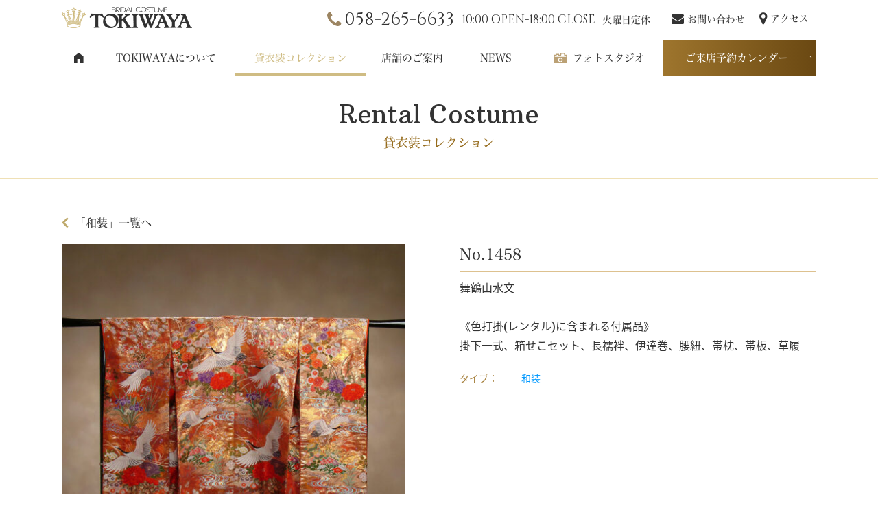

--- FILE ---
content_type: text/html; charset=UTF-8
request_url: https://tokiwaya.com/collection/post-15678/
body_size: 14815
content:
<!DOCTYPE HTML>
<html lang="ja">
<head>
<meta http-equiv="Content-Type" content="text/html; charset=utf-8">
<!--[if IE]>
<meta http-equiv="X-UA-Compatible" content="IE=edge"><![endif]-->
<meta name="SKYPE_TOOLBAR" content="SKYPE_TOOLBAR_PARSER_COMPATIBLE" /><meta name="format-detection" content="telephone=no"><meta name="viewport" content="width=1200">

<!--[if lt IE 9]>
<script src="https://tokiwaya.com/wordpress/wp-content/themes/cyber/js/html5shiv.js"></script><![endif]-->
<link rel="shortcut icon" href="https://tokiwaya.com/wordpress/wp-content/themes/cyber-child/images/favicon.ico" type="image/vnd.microsoft.icon">
<link rel="icon" href="https://tokiwaya.com/wordpress/wp-content/themes/cyber-child/images/favicon.ico" type="image/vnd.microsoft.icon">

		<!-- All in One SEO 4.4.3 - aioseo.com -->
		<title>No.1458 - 貸衣装・フォトスタジオの TOKIWAYA @岐阜市</title>
		<meta name="robots" content="max-image-preview:large" />
		<link rel="canonical" href="https://tokiwaya.com/collection/post-15678/" />
		<meta name="generator" content="All in One SEO (AIOSEO) 4.4.3" />
		<meta property="og:locale" content="ja_JP" />
		<meta property="og:site_name" content="貸衣装・フォトスタジオの TOKIWAYA @岐阜市 - 美しい花嫁になれるドレスショップ TOKIWAYA（ときわや）" />
		<meta property="og:type" content="article" />
		<meta property="og:title" content="No.1458 - 貸衣装・フォトスタジオの TOKIWAYA @岐阜市" />
		<meta property="og:url" content="https://tokiwaya.com/collection/post-15678/" />
		<meta property="article:published_time" content="2021-01-14T07:24:39+00:00" />
		<meta property="article:modified_time" content="2021-01-14T07:40:09+00:00" />
		<meta name="twitter:card" content="summary_large_image" />
		<meta name="twitter:title" content="No.1458 - 貸衣装・フォトスタジオの TOKIWAYA @岐阜市" />
		<script type="application/ld+json" class="aioseo-schema">
			{"@context":"https:\/\/schema.org","@graph":[{"@type":"BreadcrumbList","@id":"https:\/\/tokiwaya.com\/collection\/post-15678\/#breadcrumblist","itemListElement":[{"@type":"ListItem","@id":"https:\/\/tokiwaya.com\/#listItem","position":1,"item":{"@type":"WebPage","@id":"https:\/\/tokiwaya.com\/","name":"\u30db\u30fc\u30e0","description":"\u3068\u304d\u308f\u3084\u3067\u306f\u3001\u30a6\u30a7\u30c7\u30a3\u30f3\u30b0\u30c9\u30ec\u30b9\u3084\u8272\u6253\u639b\u306a\u3069\u306e\u82b1\u5ac1\u8863\u88f3\u3092\u5e83\u3005\u3068\u3057\u305f\u958b\u653e\u611f\u3042\u308b\u5e97\u8217\u306b\u305a\u3089\u308a\u3068\u3054\u7528\u610f\u3057\u3001\u5bb6\u65cf\u3067\u3054\u6765\u5e97\u9802\u304d\u3001\u3086\u3063\u305f\u308a\u3068\u3054\u89a7\u3044\u305f\u3060\u3051\u307e\u3059\u3002\u307e\u305f\u3001\u521d\u5bae\u53c2\u308a\u3001\u4e03\u4e94\u4e09\u3001\u5165\u5b66\u5f0f\u3001\u5352\u696d\u5f0f\u3001\u6210\u4eba\u5f0f\u3001\u7d50\u5a5a\u5f0f\u306a\u3069\u5404\u7a2e\u884c\u4e8b\u3054\u3068\u306e\u8863\u88c5\u306b\u3064\u3044\u3066\u3082\u3001\u6642\u4ee3\u306e\u6d41\u308c\u306b\u5408\u308f\u305b\u3066\u3001\u5e38\u306b\u6e80\u8db3\u3057\u3066\u9802\u3051\u308b\u5546\u54c1\u69cb\u6210\u3092\u5fc3\u639b\u3051\u3066\u304a\u308a\u307e\u3059\u3002","url":"https:\/\/tokiwaya.com\/"}}]},{"@type":"Organization","@id":"https:\/\/tokiwaya.com\/#organization","name":"\u8cb8\u8863\u88c5\u30fb\u30d5\u30a9\u30c8\u30b9\u30bf\u30b8\u30aa\u306e TOKIWAYA @\u5c90\u961c\u5e02","url":"https:\/\/tokiwaya.com\/"},{"@type":"Person","@id":"https:\/\/tokiwaya.com\/author\/tokiwaya\/#author","url":"https:\/\/tokiwaya.com\/author\/tokiwaya\/","name":"tokiwaya","image":{"@type":"ImageObject","@id":"https:\/\/tokiwaya.com\/collection\/post-15678\/#authorImage","url":"https:\/\/secure.gravatar.com\/avatar\/df600c426cf6d883cd5681e43559be1c?s=96&d=mm&r=g","width":96,"height":96,"caption":"tokiwaya"}},{"@type":"WebPage","@id":"https:\/\/tokiwaya.com\/collection\/post-15678\/#webpage","url":"https:\/\/tokiwaya.com\/collection\/post-15678\/","name":"No.1458 - \u8cb8\u8863\u88c5\u30fb\u30d5\u30a9\u30c8\u30b9\u30bf\u30b8\u30aa\u306e TOKIWAYA @\u5c90\u961c\u5e02","inLanguage":"ja","isPartOf":{"@id":"https:\/\/tokiwaya.com\/#website"},"breadcrumb":{"@id":"https:\/\/tokiwaya.com\/collection\/post-15678\/#breadcrumblist"},"author":{"@id":"https:\/\/tokiwaya.com\/author\/tokiwaya\/#author"},"creator":{"@id":"https:\/\/tokiwaya.com\/author\/tokiwaya\/#author"},"image":{"@type":"ImageObject","url":"https:\/\/tokiwaya.com\/wordpress\/wp-content\/uploads\/2021\/01\/16a3d4777a11895fd1381235bdd61054.jpg","@id":"https:\/\/tokiwaya.com\/#mainImage","width":848,"height":1200},"primaryImageOfPage":{"@id":"https:\/\/tokiwaya.com\/collection\/post-15678\/#mainImage"},"datePublished":"2021-01-14T07:24:39+09:00","dateModified":"2021-01-14T07:40:09+09:00"},{"@type":"WebSite","@id":"https:\/\/tokiwaya.com\/#website","url":"https:\/\/tokiwaya.com\/","name":"\u8cb8\u8863\u88c5\u30fb\u30d5\u30a9\u30c8\u30b9\u30bf\u30b8\u30aa\u306e TOKIWAYA @\u5c90\u961c\u5e02","description":"\u7f8e\u3057\u3044\u82b1\u5ac1\u306b\u306a\u308c\u308b\u30c9\u30ec\u30b9\u30b7\u30e7\u30c3\u30d7 TOKIWAYA\uff08\u3068\u304d\u308f\u3084\uff09","inLanguage":"ja","publisher":{"@id":"https:\/\/tokiwaya.com\/#organization"}}]}
		</script>
		<!-- All in One SEO -->

<script type="text/javascript">
window._wpemojiSettings = {"baseUrl":"https:\/\/s.w.org\/images\/core\/emoji\/14.0.0\/72x72\/","ext":".png","svgUrl":"https:\/\/s.w.org\/images\/core\/emoji\/14.0.0\/svg\/","svgExt":".svg","source":{"concatemoji":"https:\/\/tokiwaya.com\/wordpress\/wp-includes\/js\/wp-emoji-release.min.js?ver=6.3.7&fver=20230809041301"}};
/*! This file is auto-generated */
!function(i,n){var o,s,e;function c(e){try{var t={supportTests:e,timestamp:(new Date).valueOf()};sessionStorage.setItem(o,JSON.stringify(t))}catch(e){}}function p(e,t,n){e.clearRect(0,0,e.canvas.width,e.canvas.height),e.fillText(t,0,0);var t=new Uint32Array(e.getImageData(0,0,e.canvas.width,e.canvas.height).data),r=(e.clearRect(0,0,e.canvas.width,e.canvas.height),e.fillText(n,0,0),new Uint32Array(e.getImageData(0,0,e.canvas.width,e.canvas.height).data));return t.every(function(e,t){return e===r[t]})}function u(e,t,n){switch(t){case"flag":return n(e,"\ud83c\udff3\ufe0f\u200d\u26a7\ufe0f","\ud83c\udff3\ufe0f\u200b\u26a7\ufe0f")?!1:!n(e,"\ud83c\uddfa\ud83c\uddf3","\ud83c\uddfa\u200b\ud83c\uddf3")&&!n(e,"\ud83c\udff4\udb40\udc67\udb40\udc62\udb40\udc65\udb40\udc6e\udb40\udc67\udb40\udc7f","\ud83c\udff4\u200b\udb40\udc67\u200b\udb40\udc62\u200b\udb40\udc65\u200b\udb40\udc6e\u200b\udb40\udc67\u200b\udb40\udc7f");case"emoji":return!n(e,"\ud83e\udef1\ud83c\udffb\u200d\ud83e\udef2\ud83c\udfff","\ud83e\udef1\ud83c\udffb\u200b\ud83e\udef2\ud83c\udfff")}return!1}function f(e,t,n){var r="undefined"!=typeof WorkerGlobalScope&&self instanceof WorkerGlobalScope?new OffscreenCanvas(300,150):i.createElement("canvas"),a=r.getContext("2d",{willReadFrequently:!0}),o=(a.textBaseline="top",a.font="600 32px Arial",{});return e.forEach(function(e){o[e]=t(a,e,n)}),o}function t(e){var t=i.createElement("script");t.src=e,t.defer=!0,i.head.appendChild(t)}"undefined"!=typeof Promise&&(o="wpEmojiSettingsSupports",s=["flag","emoji"],n.supports={everything:!0,everythingExceptFlag:!0},e=new Promise(function(e){i.addEventListener("DOMContentLoaded",e,{once:!0})}),new Promise(function(t){var n=function(){try{var e=JSON.parse(sessionStorage.getItem(o));if("object"==typeof e&&"number"==typeof e.timestamp&&(new Date).valueOf()<e.timestamp+604800&&"object"==typeof e.supportTests)return e.supportTests}catch(e){}return null}();if(!n){if("undefined"!=typeof Worker&&"undefined"!=typeof OffscreenCanvas&&"undefined"!=typeof URL&&URL.createObjectURL&&"undefined"!=typeof Blob)try{var e="postMessage("+f.toString()+"("+[JSON.stringify(s),u.toString(),p.toString()].join(",")+"));",r=new Blob([e],{type:"text/javascript"}),a=new Worker(URL.createObjectURL(r),{name:"wpTestEmojiSupports"});return void(a.onmessage=function(e){c(n=e.data),a.terminate(),t(n)})}catch(e){}c(n=f(s,u,p))}t(n)}).then(function(e){for(var t in e)n.supports[t]=e[t],n.supports.everything=n.supports.everything&&n.supports[t],"flag"!==t&&(n.supports.everythingExceptFlag=n.supports.everythingExceptFlag&&n.supports[t]);n.supports.everythingExceptFlag=n.supports.everythingExceptFlag&&!n.supports.flag,n.DOMReady=!1,n.readyCallback=function(){n.DOMReady=!0}}).then(function(){return e}).then(function(){var e;n.supports.everything||(n.readyCallback(),(e=n.source||{}).concatemoji?t(e.concatemoji):e.wpemoji&&e.twemoji&&(t(e.twemoji),t(e.wpemoji)))}))}((window,document),window._wpemojiSettings);
</script>
<style type="text/css">
img.wp-smiley,
img.emoji {
	display: inline !important;
	border: none !important;
	box-shadow: none !important;
	height: 1em !important;
	width: 1em !important;
	margin: 0 0.07em !important;
	vertical-align: -0.1em !important;
	background: none !important;
	padding: 0 !important;
}
</style>
	<link rel='stylesheet' id='sbi_styles-css' href='https://tokiwaya.com/wordpress/wp-content/plugins/instagram-feed/css/sbi-styles.min.css?ver=6.2&#038;fver=20230809042506' type='text/css' media='all' />
<link rel='stylesheet' id='wp-block-library-css' href='https://tokiwaya.com/wordpress/wp-includes/css/dist/block-library/style.min.css?ver=6.3.7&#038;fver=20230809041300' type='text/css' media='all' />
<style id='classic-theme-styles-inline-css' type='text/css'>
/*! This file is auto-generated */
.wp-block-button__link{color:#fff;background-color:#32373c;border-radius:9999px;box-shadow:none;text-decoration:none;padding:calc(.667em + 2px) calc(1.333em + 2px);font-size:1.125em}.wp-block-file__button{background:#32373c;color:#fff;text-decoration:none}
</style>
<style id='global-styles-inline-css' type='text/css'>
body{--wp--preset--color--black: #000000;--wp--preset--color--cyan-bluish-gray: #abb8c3;--wp--preset--color--white: #ffffff;--wp--preset--color--pale-pink: #f78da7;--wp--preset--color--vivid-red: #cf2e2e;--wp--preset--color--luminous-vivid-orange: #ff6900;--wp--preset--color--luminous-vivid-amber: #fcb900;--wp--preset--color--light-green-cyan: #7bdcb5;--wp--preset--color--vivid-green-cyan: #00d084;--wp--preset--color--pale-cyan-blue: #8ed1fc;--wp--preset--color--vivid-cyan-blue: #0693e3;--wp--preset--color--vivid-purple: #9b51e0;--wp--preset--gradient--vivid-cyan-blue-to-vivid-purple: linear-gradient(135deg,rgba(6,147,227,1) 0%,rgb(155,81,224) 100%);--wp--preset--gradient--light-green-cyan-to-vivid-green-cyan: linear-gradient(135deg,rgb(122,220,180) 0%,rgb(0,208,130) 100%);--wp--preset--gradient--luminous-vivid-amber-to-luminous-vivid-orange: linear-gradient(135deg,rgba(252,185,0,1) 0%,rgba(255,105,0,1) 100%);--wp--preset--gradient--luminous-vivid-orange-to-vivid-red: linear-gradient(135deg,rgba(255,105,0,1) 0%,rgb(207,46,46) 100%);--wp--preset--gradient--very-light-gray-to-cyan-bluish-gray: linear-gradient(135deg,rgb(238,238,238) 0%,rgb(169,184,195) 100%);--wp--preset--gradient--cool-to-warm-spectrum: linear-gradient(135deg,rgb(74,234,220) 0%,rgb(151,120,209) 20%,rgb(207,42,186) 40%,rgb(238,44,130) 60%,rgb(251,105,98) 80%,rgb(254,248,76) 100%);--wp--preset--gradient--blush-light-purple: linear-gradient(135deg,rgb(255,206,236) 0%,rgb(152,150,240) 100%);--wp--preset--gradient--blush-bordeaux: linear-gradient(135deg,rgb(254,205,165) 0%,rgb(254,45,45) 50%,rgb(107,0,62) 100%);--wp--preset--gradient--luminous-dusk: linear-gradient(135deg,rgb(255,203,112) 0%,rgb(199,81,192) 50%,rgb(65,88,208) 100%);--wp--preset--gradient--pale-ocean: linear-gradient(135deg,rgb(255,245,203) 0%,rgb(182,227,212) 50%,rgb(51,167,181) 100%);--wp--preset--gradient--electric-grass: linear-gradient(135deg,rgb(202,248,128) 0%,rgb(113,206,126) 100%);--wp--preset--gradient--midnight: linear-gradient(135deg,rgb(2,3,129) 0%,rgb(40,116,252) 100%);--wp--preset--font-size--small: 13px;--wp--preset--font-size--medium: 20px;--wp--preset--font-size--large: 36px;--wp--preset--font-size--x-large: 42px;--wp--preset--spacing--20: 0.44rem;--wp--preset--spacing--30: 0.67rem;--wp--preset--spacing--40: 1rem;--wp--preset--spacing--50: 1.5rem;--wp--preset--spacing--60: 2.25rem;--wp--preset--spacing--70: 3.38rem;--wp--preset--spacing--80: 5.06rem;--wp--preset--shadow--natural: 6px 6px 9px rgba(0, 0, 0, 0.2);--wp--preset--shadow--deep: 12px 12px 50px rgba(0, 0, 0, 0.4);--wp--preset--shadow--sharp: 6px 6px 0px rgba(0, 0, 0, 0.2);--wp--preset--shadow--outlined: 6px 6px 0px -3px rgba(255, 255, 255, 1), 6px 6px rgba(0, 0, 0, 1);--wp--preset--shadow--crisp: 6px 6px 0px rgba(0, 0, 0, 1);}:where(.is-layout-flex){gap: 0.5em;}:where(.is-layout-grid){gap: 0.5em;}body .is-layout-flow > .alignleft{float: left;margin-inline-start: 0;margin-inline-end: 2em;}body .is-layout-flow > .alignright{float: right;margin-inline-start: 2em;margin-inline-end: 0;}body .is-layout-flow > .aligncenter{margin-left: auto !important;margin-right: auto !important;}body .is-layout-constrained > .alignleft{float: left;margin-inline-start: 0;margin-inline-end: 2em;}body .is-layout-constrained > .alignright{float: right;margin-inline-start: 2em;margin-inline-end: 0;}body .is-layout-constrained > .aligncenter{margin-left: auto !important;margin-right: auto !important;}body .is-layout-constrained > :where(:not(.alignleft):not(.alignright):not(.alignfull)){max-width: var(--wp--style--global--content-size);margin-left: auto !important;margin-right: auto !important;}body .is-layout-constrained > .alignwide{max-width: var(--wp--style--global--wide-size);}body .is-layout-flex{display: flex;}body .is-layout-flex{flex-wrap: wrap;align-items: center;}body .is-layout-flex > *{margin: 0;}body .is-layout-grid{display: grid;}body .is-layout-grid > *{margin: 0;}:where(.wp-block-columns.is-layout-flex){gap: 2em;}:where(.wp-block-columns.is-layout-grid){gap: 2em;}:where(.wp-block-post-template.is-layout-flex){gap: 1.25em;}:where(.wp-block-post-template.is-layout-grid){gap: 1.25em;}.has-black-color{color: var(--wp--preset--color--black) !important;}.has-cyan-bluish-gray-color{color: var(--wp--preset--color--cyan-bluish-gray) !important;}.has-white-color{color: var(--wp--preset--color--white) !important;}.has-pale-pink-color{color: var(--wp--preset--color--pale-pink) !important;}.has-vivid-red-color{color: var(--wp--preset--color--vivid-red) !important;}.has-luminous-vivid-orange-color{color: var(--wp--preset--color--luminous-vivid-orange) !important;}.has-luminous-vivid-amber-color{color: var(--wp--preset--color--luminous-vivid-amber) !important;}.has-light-green-cyan-color{color: var(--wp--preset--color--light-green-cyan) !important;}.has-vivid-green-cyan-color{color: var(--wp--preset--color--vivid-green-cyan) !important;}.has-pale-cyan-blue-color{color: var(--wp--preset--color--pale-cyan-blue) !important;}.has-vivid-cyan-blue-color{color: var(--wp--preset--color--vivid-cyan-blue) !important;}.has-vivid-purple-color{color: var(--wp--preset--color--vivid-purple) !important;}.has-black-background-color{background-color: var(--wp--preset--color--black) !important;}.has-cyan-bluish-gray-background-color{background-color: var(--wp--preset--color--cyan-bluish-gray) !important;}.has-white-background-color{background-color: var(--wp--preset--color--white) !important;}.has-pale-pink-background-color{background-color: var(--wp--preset--color--pale-pink) !important;}.has-vivid-red-background-color{background-color: var(--wp--preset--color--vivid-red) !important;}.has-luminous-vivid-orange-background-color{background-color: var(--wp--preset--color--luminous-vivid-orange) !important;}.has-luminous-vivid-amber-background-color{background-color: var(--wp--preset--color--luminous-vivid-amber) !important;}.has-light-green-cyan-background-color{background-color: var(--wp--preset--color--light-green-cyan) !important;}.has-vivid-green-cyan-background-color{background-color: var(--wp--preset--color--vivid-green-cyan) !important;}.has-pale-cyan-blue-background-color{background-color: var(--wp--preset--color--pale-cyan-blue) !important;}.has-vivid-cyan-blue-background-color{background-color: var(--wp--preset--color--vivid-cyan-blue) !important;}.has-vivid-purple-background-color{background-color: var(--wp--preset--color--vivid-purple) !important;}.has-black-border-color{border-color: var(--wp--preset--color--black) !important;}.has-cyan-bluish-gray-border-color{border-color: var(--wp--preset--color--cyan-bluish-gray) !important;}.has-white-border-color{border-color: var(--wp--preset--color--white) !important;}.has-pale-pink-border-color{border-color: var(--wp--preset--color--pale-pink) !important;}.has-vivid-red-border-color{border-color: var(--wp--preset--color--vivid-red) !important;}.has-luminous-vivid-orange-border-color{border-color: var(--wp--preset--color--luminous-vivid-orange) !important;}.has-luminous-vivid-amber-border-color{border-color: var(--wp--preset--color--luminous-vivid-amber) !important;}.has-light-green-cyan-border-color{border-color: var(--wp--preset--color--light-green-cyan) !important;}.has-vivid-green-cyan-border-color{border-color: var(--wp--preset--color--vivid-green-cyan) !important;}.has-pale-cyan-blue-border-color{border-color: var(--wp--preset--color--pale-cyan-blue) !important;}.has-vivid-cyan-blue-border-color{border-color: var(--wp--preset--color--vivid-cyan-blue) !important;}.has-vivid-purple-border-color{border-color: var(--wp--preset--color--vivid-purple) !important;}.has-vivid-cyan-blue-to-vivid-purple-gradient-background{background: var(--wp--preset--gradient--vivid-cyan-blue-to-vivid-purple) !important;}.has-light-green-cyan-to-vivid-green-cyan-gradient-background{background: var(--wp--preset--gradient--light-green-cyan-to-vivid-green-cyan) !important;}.has-luminous-vivid-amber-to-luminous-vivid-orange-gradient-background{background: var(--wp--preset--gradient--luminous-vivid-amber-to-luminous-vivid-orange) !important;}.has-luminous-vivid-orange-to-vivid-red-gradient-background{background: var(--wp--preset--gradient--luminous-vivid-orange-to-vivid-red) !important;}.has-very-light-gray-to-cyan-bluish-gray-gradient-background{background: var(--wp--preset--gradient--very-light-gray-to-cyan-bluish-gray) !important;}.has-cool-to-warm-spectrum-gradient-background{background: var(--wp--preset--gradient--cool-to-warm-spectrum) !important;}.has-blush-light-purple-gradient-background{background: var(--wp--preset--gradient--blush-light-purple) !important;}.has-blush-bordeaux-gradient-background{background: var(--wp--preset--gradient--blush-bordeaux) !important;}.has-luminous-dusk-gradient-background{background: var(--wp--preset--gradient--luminous-dusk) !important;}.has-pale-ocean-gradient-background{background: var(--wp--preset--gradient--pale-ocean) !important;}.has-electric-grass-gradient-background{background: var(--wp--preset--gradient--electric-grass) !important;}.has-midnight-gradient-background{background: var(--wp--preset--gradient--midnight) !important;}.has-small-font-size{font-size: var(--wp--preset--font-size--small) !important;}.has-medium-font-size{font-size: var(--wp--preset--font-size--medium) !important;}.has-large-font-size{font-size: var(--wp--preset--font-size--large) !important;}.has-x-large-font-size{font-size: var(--wp--preset--font-size--x-large) !important;}
.wp-block-navigation a:where(:not(.wp-element-button)){color: inherit;}
:where(.wp-block-post-template.is-layout-flex){gap: 1.25em;}:where(.wp-block-post-template.is-layout-grid){gap: 1.25em;}
:where(.wp-block-columns.is-layout-flex){gap: 2em;}:where(.wp-block-columns.is-layout-grid){gap: 2em;}
.wp-block-pullquote{font-size: 1.5em;line-height: 1.6;}
</style>
<link rel='stylesheet' id='contact-form-7-css' href='https://tokiwaya.com/wordpress/wp-content/plugins/contact-form-7/includes/css/styles.css?ver=5.8&#038;fver=20230809042432' type='text/css' media='all' />
<link rel='stylesheet' id='wp-pagenavi-css' href='https://tokiwaya.com/wordpress/wp-content/plugins/wp-pagenavi/pagenavi-css.css?ver=2.70&#038;fver=20230809042513' type='text/css' media='all' />
<link rel='stylesheet' id='mts_simple_booking_front_css-css' href='https://tokiwaya.com/wordpress/wp-content/plugins/mts-simple-booking-c/css/mtssb-front.css?ver=6.3.7&#038;fver=20180910043204' type='text/css' media='all' />
<link rel='stylesheet' id='photoswipe2-css' href='https://tokiwaya.com/wordpress/wp-content/themes/cyber/js/photoswipe/photoswipe.css?ver=6.3.7&#038;fver=20180712100617' type='text/css' media='all' />
<link rel='stylesheet' id='bxslider-css' href='https://tokiwaya.com/wordpress/wp-content/themes/cyber/js/jquery.bxslider/jquery.bxslider.css?ver=6.3.7&#038;fver=20180712100613' type='text/css' media='all' />
<link rel='stylesheet' id='slick-css' href='https://tokiwaya.com/wordpress/wp-content/themes/cyber/js/slick/slick.css?ver=6.3.7&#038;fver=20180712100617' type='text/css' media='all' />
<link rel='stylesheet' id='slick-theme-css' href='https://tokiwaya.com/wordpress/wp-content/themes/cyber/js/slick/slick-theme.css?ver=6.3.7&#038;fver=20180712100617' type='text/css' media='all' />
<link rel='stylesheet' id='fit-sidebar-css' href='https://tokiwaya.com/wordpress/wp-content/themes/cyber/js/fit-sidebar/jquery.fit-sidebar.css?ver=6.3.7&#038;fver=20180712100612' type='text/css' media='all' />
<link rel='stylesheet' id='simplyscroll-css' href='https://tokiwaya.com/wordpress/wp-content/themes/cyber/js/jquery-simplyscroll/jquery.simplyscroll.css?date=20180814&#038;ver=6.3.7&#038;fver=20180906045925' type='text/css' media='all' />
<link rel='stylesheet' id='reset-css' href='https://tokiwaya.com/wordpress/wp-content/themes/cyber/reset.css?ver=6.3.7&#038;fver=20180712100602' type='text/css' media='all' />
<link rel='stylesheet' id='style-css' href='https://tokiwaya.com/wordpress/wp-content/themes/cyber-child/style.css?date=20160413&#038;ver=6.3.7&#038;fver=20180904045246' type='text/css' media='all' />
<link rel='stylesheet' id='base-css' href='https://tokiwaya.com/wordpress/wp-content/themes/cyber/base.css?date=20160413&#038;ver=6.3.7&#038;fver=20180820082014' type='text/css' media='all' />
<link rel='stylesheet' id='over-css' href='https://tokiwaya.com/wordpress/wp-content/themes/cyber-child/over.css?date=20180910&#038;ver=6.3.7&#038;fver=20230809050102' type='text/css' media='all' />
<link rel='stylesheet' id='studio-css' href='https://tokiwaya.com/wordpress/wp-content/themes/cyber-child/css/studio.css?ver=6.3.7&#038;fver=20180905013238' type='text/css' media='all' />
<link rel='stylesheet' id='base-action-css' href='https://tokiwaya.com/wordpress/wp-content/themes/cyber/base-action.css?date=20160413&#038;ver=6.3.7&#038;fver=20180820124711' type='text/css' media='all' />
<link rel='stylesheet' id='base-pc-css' href='https://tokiwaya.com/wordpress/wp-content/themes/cyber/base-pc.css?date=20170118&#038;ver=6.3.7&#038;fver=20180820082218' type='text/css' media='all' />
<link rel='stylesheet' id='over-pc-css' href='https://tokiwaya.com/wordpress/wp-content/themes/cyber-child/over-pc.css?date=20240904&#038;ver=6.3.7&#038;fver=20240904083845' type='text/css' media='all' />
<link rel='stylesheet' id='over-action-css' href='https://tokiwaya.com/wordpress/wp-content/themes/cyber-child/over-action.css?date=20180814&#038;ver=6.3.7&#038;fver=20180904045246' type='text/css' media='all' />
<script type='text/javascript' src='https://ajax.googleapis.com/ajax/libs/jquery/1.11.3/jquery.min.js?ver=1.11.3' id='jquery-js'></script>
<link rel="https://api.w.org/" href="https://tokiwaya.com/wp-json/" /><link rel="EditURI" type="application/rsd+xml" title="RSD" href="https://tokiwaya.com/wordpress/xmlrpc.php?rsd" />
<meta name="generator" content="WordPress 6.3.7" />
<link rel='shortlink' href='https://tokiwaya.com/?p=15678' />
<!--Facebook Pixel Codeタグ未設定-->
<!--Googleタグマネージャー1未設定-->
<script src="//kitchen.juicer.cc/?color=BAGBzpPf4kA=" async></script><!-- Google tag (gtag.js) 2023-08-22mkw-->
<script async src="https://www.googletagmanager.com/gtag/js?id=G-D6CN3JYYS4"></script>
<script>
  window.dataLayer = window.dataLayer || [];
  function gtag(){dataLayer.push(arguments);}
  gtag('js', new Date());

  gtag('config', 'G-D6CN3JYYS4');
</script>
</head>
<body class="collection-template-default single single-collection postid-15678 pc column_b one_column wide_type obi_ari">
<div id="body_inner">
<!--Googleタグマネージャー2未設定-->
<header>
<div id="header_frame">
<div class="inner pc_base_width cf">
<div class="left">
<p class="logo"><a href="https://tokiwaya.com/"><img src="https://tokiwaya.com/wordpress/wp-content/themes/cyber-child/images/logo.png" alt="TOKIWAYA" /></a></p>
</div><!-- //.left -->
<div class="right">
<div id="header_right_section">
<aside>
<div id="black-studio-tinymce-2" class="side_menu widget_black_studio_tinymce side_menu_common">
<div class="textwidget"><table>
<tbody>
<tr>
<td class="tel"><a href="tel:058-265-6633">058-265-6633</a></td>
<td class="open"><strong>10:00 OPEN-18:00 CLOSE</strong>火曜日定休</td>
<td>
<ul class="btn">
<li class="contact">
<p><a href="https://tokiwaya.com/contact/">お問い合わせ</a></p>
</li>
<li class="access">
<p><a href="https://tokiwaya.com/shop/#map">アクセス</a></p>
</li>
</ul>
</td>
</tr>
</tbody>
</table></div></div>
</aside>
</div><!-- /#header_right_section -->
</div><!-- //.right -->
</div>
</div><!-- /#header_frame -->
</header>
<div id="header_fixed_zone">
<nav>
<div id="h_navi_wrap">
<div id="h_navi_sub">
<div class="pc_base_width">
<ul><li><a href="https://tokiwaya.com/contact/">お問い合わせ</a></li>
<li><a href="https://tokiwaya.com/shop/#map">アクセス</a></li>
</ul></div>
</div><!-- /#h_navi_sub -->
<div id="h_navi_main">
<div class="pc_base_width">
<ul>
<li class="home"><a href="https://tokiwaya.com"><i class="icon-home"></i></a></li>
<li><a href="https://tokiwaya.com/about/">TOKIWAYAについて</a></li>
<li class="collection"><a href="https://tokiwaya.com/collection/collection_category/cat_a/">貸衣装コレクション</a></li>
<li><a href="https://tokiwaya.com/shop/">店舗のご案内</a></li>
<li><a href="https://tokiwaya.com/all-post/">NEWS</a></li>
<li class="studio"><a href="https://tokiwaya.com/tokiwaya-photo-studio/photo/">フォトスタジオ</a>
<ul class="sub-menu">
	<li><a href="https://tokiwaya.com/tokiwaya-photo-studio/photo/">フォトスタジオ</a></li>
	<li><a href="https://tokiwaya.com/tokiwaya-photo-studio/bridal/satsuei/">ブライダル</a>
	<ul class="sub-menu">
		<li><a href="https://tokiwaya.com/tokiwaya-photo-studio/bridal/satsuei/">撮影プラン</a></li>
		<li><a href="https://tokiwaya.com/tokiwaya-photo-studio/bridal/location/">ロケーションプラン</a></li>
	</ul>
</li>
	<li><a href="https://tokiwaya.com/tokiwaya-photo-studio/seijin/">成人式</a></li>
	<li><a href="https://tokiwaya.com/tokiwaya-photo-studio/shichigosan/">七五三</a></li>
	<li><a href="https://tokiwaya.com/tokiwaya-photo-studio/graduation/">卒業式</a></li>
	<li><a href="https://tokiwaya.com/tokiwaya-photo-studio/other/">その他行事</a></li>
	<li><a href="https://tokiwaya.com/voice/">お客様の声</a></li>
</ul>
</li>
<li class="reserve"><a href="https://tokiwaya.com/reserve/">ご来店予約カレンダー</a></li>
</ul></div>
</div><!-- /#h_navi_main -->
</div><!-- /#h_navi_wrap -->
</nav>
</div><!-- /#header_fixed_zone -->
<aside>
<div class="page_promo_wrap">
<div class="page_promo"><img src="https://tokiwaya.com/wordpress/wp-content/themes/cyber-child/images/header_common.jpg" alt="" /><div class="txt_box_wrap"><div class="txt_box"><div class="inner"><p class="ttl">Rental Costume</p><p class="sub_ttl">貸衣装コレクション</p></div></div></div></div></div>
</aside>
<div id="contents_frame">
<div id="contents_area" class="pc_base_width cf">

	<div id="main_area" class="font_m">
	

<p class="back_to_list"><a href="https://tokiwaya.com/collection/collection_category/cat_c/">「和装」一覧へ</a></p>
<div class="article_outer">
<article>
<div class="article_inner">
<div class="editor_area">
<div class="item_container">
<div>
<p class="main_img"><a href="https://tokiwaya.com/wordpress/wp-content/uploads/2021/01/16a3d4777a11895fd1381235bdd61054.jpg" rel="lb"><img src="https://tokiwaya.com/wordpress/wp-content/uploads/2021/01/16a3d4777a11895fd1381235bdd61054-509x720.jpg" alt="" title="クリックで拡大します" /></a></p>
<p>&nbsp;</p>
<div class="container02 guide01 cf">
<div class="cf">
<div>
<p class="sub_img"><a href="" rel="lb"><img src="" alt="" title="クリックで拡大します" /></a></p>
</div>
<div>
<p class="sub_img"><a href="" rel="lb"><img src="" alt="" title="クリックで拡大します" /></a></p>
</div>
</div>
<div class="cf">
<div>
<p class="sub_img"><a href="" rel="lb"><img src="" alt="" title="クリックで拡大します" /></a></p>
</div>
<div>
<p class="sub_img"><a href="" rel="lb"><img src="" alt="" title="クリックで拡大します" /></a></p>
</div>
</div>
</div>
</div>
<div>
<h2>No.1458</h2>
<p class="item">舞鶴山水文<br />
<br />
《色打掛(レンタル)に含まれる付属品》<br />
掛下一式、箱せこセット、長襦袢、伊達巻、腰紐、帯枕、帯板、草履</p>
<p class="item meta"><span class="th">タイプ</span><a href="https://tokiwaya.com/collection/collection_category/cat_c/">和装</a></p>
</div>
</div>
<p>&nbsp;</p>
<h3 class="h3a">その他の「和装」</h3>
<ul class="related_items">
<li><a href="https://tokiwaya.com/collection/post-15234/"><img src="https://tokiwaya.com/wordpress/wp-content/uploads/2020/05/681f887efc3d143b14bb582e82c0f32a-200x200.jpg" alt="No.1826" title="No.1826" /></a></li>
<li><a href="https://tokiwaya.com/collection/post-15229/"><img src="https://tokiwaya.com/wordpress/wp-content/uploads/2020/05/74d5b1420003d138445bdacb86783f85-200x200.jpg" alt="No.1820" title="No.1820" /></a></li>
<li><a href="https://tokiwaya.com/collection/post-15227/"><img src="https://tokiwaya.com/wordpress/wp-content/uploads/2020/05/9782d98fe4fb0591ff71ed8af27d355d-200x200.jpg" alt="No.1819" title="No.1819" /></a></li>
<li><a href="https://tokiwaya.com/collection/post-12650/"><img src="https://tokiwaya.com/wordpress/wp-content/uploads/2020/05/No.1840-200x200.jpg" alt="No.1840" title="No.1840" /></a></li>
<li><a href="https://tokiwaya.com/collection/post-15176/"><img src="https://tokiwaya.com/wordpress/wp-content/uploads/2020/05/1e3fca8306568377bcbfce2dee29c833-200x200.jpg" alt="No.1839" title="No.1839" /></a></li>
</ul>



</div>
<div class="sns_btns">
<ul class="sns_btn_wrap btn cubic">
<li class="tw"><a href="http://twitter.com/share?text=No.1458&amp;url=https://tokiwaya.com/collection/post-15678/" target="_blank" title="この記事をツイートする"><span class="icon-twitter"></span><span class="text">ツイート</span></a></li>
<li class="fb"><a href="https://www.facebook.com/sharer/sharer.php?u=https://tokiwaya.com/collection/post-15678/&amp;t=No.1458"  target="_blank" title="この記事をfacebookでシェアする"><span class="icon-facebook"></span><span class="text">シェア</span></a></li>
<li class="gp"><a href="https://plus.google.com/share?url=https://tokiwaya.com/collection/post-15678/" target="_blank" title="この記事をGoogle+1する"><span class="icon-google-plus"></span><span class="text">Google+1</span></a></li>
<li class="hb"><a href="http://b.hatena.ne.jp/entry/https://tokiwaya.com/collection/post-15678/" target="_blank" title="この記事をブックマークする" class="hatena-bookmark-button" data-hatena-bookmark-layout="simple"><span class="icon-hatebu"></span><span class="text">はてブ</span></a></li>
<li class="po"><a href="https://getpocket.com/edit?url=https://tokiwaya.com/collection/post-15678/" target="_blank" title="この記事をpocketする"><span class="icon-pocket"></span><span class="text">pocket</span></a></li>
<li class="li"><a href="http://line.me/R/msg/text/?No.1458%0D%0Ahttps://tokiwaya.com/collection/post-15678/" target="_blank" title="この記事をLINEでシェアする"><span class="icon-line"></span><span class="text">LINE</span></a></li>
<!--
<li class="fe"><a href="http://feedly.com/index.html#subscription%2Ffeed%2Fhttps://tokiwaya.com/feed/" target="_blank" title="このサイトをfeedlyで購読する"><span class="icon-feedly"></span><span class="text">feedly</span></a></li>
-->
</ul>
<script type="text/javascript" src="https://b.st-hatena.com/js/bookmark_button.js" charset="utf-8" async></script>
</div>
<p style="text-align:center;"><a href="https://tokiwaya.com/collection/collection_category/cat_c/" class="btn01">一覧に戻る</a></p>
</div><!-- /.article_inner -->
</article>
</div><!-- /.article_outer -->
</div><!-- //#main_area -->
<div id="sub_area">
<div class="fit_sidebar_wrap">



</div>
</div><!-- //#sub_area -->
</div><!-- /#contents_area -->
</div><!-- /#contents_frame -->
<div id="side_fixed_zone">
</div>
<div id="footer_fixed_zone">
<p class="to_page_top"><a href="https://tokiwaya.com/"><i class="fa fa-angle-up" aria-hidden="true"></i></a></p>
</div>
<div id="footer">
<div id="contact_area">
<div class="s_section_kugiri02">
<h2 class="common_ttl"><span class="en">Contact</span><span class="ja">お問い合わせ</span></h2>
</div>
<div class="section_kugiri02">
<div class="pc_base_width">
<p class="lead btm_in50">試着のご予約はもちろん、ホームページに載っているドレスや着物に関するお問い合わせ、<span class="br_pc"></span>気になったアイテムについてなど、お気軽にお問い合わせください。</p>
<p class="tel_wrap btm_in50"><a href="tel:058-265-6633"><span class="tel">058-265-6633</span></a></p>
<p class="txt btm_in50">岐阜市吉野町6丁目31番地<span class="br_sp"></span>　岐阜スカイウィング37　西棟1Ｆ<br />受付時間：10：00～18：00　火曜日定休</p>
<div class="btn_area cf btm_in50">
<p class="btn left"><a href="https://tokiwaya.com/contact/"><span class="ja">お問い合わせ</span><span class="en">CONTACT</span></a></p>
<p class="btn right"><a href="https://tokiwaya.com/reserve/"><span class="ja">来店予約</span><span class="en">RESERVE</span></a></p>
</div>
</div>
</div>
</div>
<div id="f_navi_wrap">
<nav>
<div class="wrap_inner pc_base_width">
<div id="f_navi_main">
<div class="pc_base_width2">
<ul><li class="home"><a href="https://tokiwaya.com"><i class="icon-home"></i></a></li><li><a href="https://tokiwaya.com/about/">TOKIWAYAについて</a></li>
<li class="collection"><a href="https://tokiwaya.com/collection/collection_category/cat_a/">貸衣装コレクション</a></li>
<li><a href="https://tokiwaya.com/shop/">店舗のご案内</a></li>
<li><a href="https://tokiwaya.com/all-post/">NEWS</a></li>
<li class="studio"><a href="https://tokiwaya.com/tokiwaya-photo-studio/photo/">フォトスタジオ</a>
<ul class="sub-menu">
	<li><a href="https://tokiwaya.com/tokiwaya-photo-studio/photo/">フォトスタジオ</a></li>
	<li><a href="https://tokiwaya.com/tokiwaya-photo-studio/bridal/satsuei/">ブライダル</a>
	<ul class="sub-menu">
		<li><a href="https://tokiwaya.com/tokiwaya-photo-studio/bridal/satsuei/">撮影プラン</a></li>
		<li><a href="https://tokiwaya.com/tokiwaya-photo-studio/bridal/location/">ロケーションプラン</a></li>
	</ul>
</li>
	<li><a href="https://tokiwaya.com/tokiwaya-photo-studio/seijin/">成人式</a></li>
	<li><a href="https://tokiwaya.com/tokiwaya-photo-studio/shichigosan/">七五三</a></li>
	<li><a href="https://tokiwaya.com/tokiwaya-photo-studio/graduation/">卒業式</a></li>
	<li><a href="https://tokiwaya.com/tokiwaya-photo-studio/other/">その他行事</a></li>
	<li><a href="https://tokiwaya.com/voice/">お客様の声</a></li>
</ul>
</li>
<li class="reserve"><a href="https://tokiwaya.com/reserve/">ご来店予約カレンダー</a></li>
</ul></div>
</div><!-- /#f_navi_main -->
<div id="f_navi_sub">
<div class="pc_base_width2">
<ul><li><a href="https://tokiwaya.com/contact/">お問い合わせ</a></li>
<li><a href="https://tokiwaya.com/shop/#map">アクセス</a></li>
</ul></div>
</div><!-- /#f_navi_sub -->
</div><!-- /.wrap_inner -->
</nav>
<div id="f_navi_other">
<div class="pc_base_width hdn">
<p class="copy_link"><a href="https://tokiwaya.com/link/">関連リンク</a><a href="https://tokiwaya.com/privacy/">個人情報の取扱い</a><a href="https://tokiwaya.com/sitemap/">サイトマップ</a><a href="https://tokiwaya.com/admin/">ログイン</a></p>
<div class="footer_search"><form role="search" method="get" id="searchform" class="searchform" action="https://tokiwaya.com/">
				<div>
					<label class="screen-reader-text" for="s">検索:</label>
					<input type="text" value="" name="s" id="s" />
					<input type="submit" id="searchsubmit" value="検索" />
				</div>
			</form></div>
</div>
</div><!-- /#f_navi_other -->
</div><!-- /#f_navi_wrap -->
<aside>
<div id="footer_info">
<p class="logo"><a href="https://tokiwaya.com/"><img src="https://tokiwaya.com/wordpress/wp-content/themes/cyber-child/images/logo.png" alt="logo" /></a></p>
<p class="addr_wrap"><span class="tel">TEL：058-265-6633</span></p>
</div>
</aside>
<aside>
<div id="footer_bottom_section" class="pc_base_width">
</div>
</aside>
<aside>
<div id="copy_frame">
<div id="copy_area" class="pc_base_width">
<p>&copy; 2026 TOKIWAYA<span>Created by <a href="http://cyber-intelligence.jp/" target="_blank" style="color:#fff;">CyberIntelligence</a></span></p>
</div><!-- /#copy_area -->
</div><!-- /#copy_frame -->
</aside>
</div><!-- /#footer -->
</div><!-- /#body_inner -->
<!-- Instagram Feed JS -->
<script type="text/javascript">
var sbiajaxurl = "https://tokiwaya.com/wordpress/wp-admin/admin-ajax.php";
</script>
<script type='text/javascript' src='https://tokiwaya.com/wordpress/wp-content/plugins/contact-form-7/includes/swv/js/index.js?ver=5.8&#038;fver=20230809042432' id='swv-js'></script>
<script type='text/javascript' id='contact-form-7-js-extra'>
/* <![CDATA[ */
var wpcf7 = {"api":{"root":"https:\/\/tokiwaya.com\/wp-json\/","namespace":"contact-form-7\/v1"}};
/* ]]> */
</script>
<script type='text/javascript' src='https://tokiwaya.com/wordpress/wp-content/plugins/contact-form-7/includes/js/index.js?ver=5.8&#038;fver=20230809042432' id='contact-form-7-js'></script>
<script type='text/javascript' src='https://tokiwaya.com/wordpress/wp-content/plugins/page-links-to/dist/new-tab.js?ver=3.3.6&#038;fver=20230809042456' id='page-links-to-js'></script>
<script type='text/javascript' src='https://tokiwaya.com/wordpress/wp-content/themes/cyber/js/jquery.bxslider/jquery.bxslider.min.js?ver=4.1.2&#038;fver=20180712100613' id='bxslider-js'></script>
<script type='text/javascript' src='https://tokiwaya.com/wordpress/wp-content/themes/cyber/js/slick/slick.min.js?ver=6.3.7&#038;fver=20180712100617' id='slick-js'></script>
<script type='text/javascript' src='https://tokiwaya.com/wordpress/wp-content/themes/cyber/js/photoswipe/jquery.photoswipe.js?ver=6.3.7&#038;fver=20180712100617' id='photoswipe2-js'></script>
<script type='text/javascript' src='https://tokiwaya.com/wordpress/wp-content/themes/cyber/js/common.js?ver=6.3.7&#038;fver=20180712100604' id='cy-common-js'></script>
<script type='text/javascript' src='https://tokiwaya.com/wordpress/wp-content/themes/cyber/js/fit-sidebar/jquery.fit-sidebar.js?ver=6.3.7&#038;fver=20180712100612' id='fit-sidebar-js'></script>
<script type='text/javascript' src='https://tokiwaya.com/wordpress/wp-content/themes/cyber/js/stickUp.js?ver=6.3.7&#038;fver=20180712100605' id='stick-up-js'></script>
<script type='text/javascript' src='https://tokiwaya.com/wordpress/wp-content/themes/cyber/js/jquery.timers.min.js?ver=6.3.7&#038;fver=20180712100605' id='jquery-timers-js'></script>
<script type='text/javascript' src='https://tokiwaya.com/wordpress/wp-content/themes/cyber/js/jquery.biggerlink.min.js?ver=6.3.7&#038;fver=20180712100604' id='biggerlink-js'></script>
<script type='text/javascript' src='https://tokiwaya.com/wordpress/wp-content/themes/cyber/js/jquery.marquee.js?ver=6.3.7&#038;fver=20180712100605' id='marquee-js'></script>
<script type='text/javascript' src='https://tokiwaya.com/wordpress/wp-content/themes/cyber/js/ajaxzip3.js?ver=6.3.7&#038;fver=20180712100604' id='ajaxzip3-js'></script>
<script type='text/javascript' src='https://tokiwaya.com/wordpress/wp-content/themes/cyber/js/efo.js?ver=6.3.7&#038;fver=20180712100604' id='efo-js'></script>
<script type='text/javascript' src='https://tokiwaya.com/wordpress/wp-content/themes/cyber/js/jquery.autoKana.js?ver=6.3.7&#038;fver=20180712100604' id='auto-kana-js'></script>
<script type='text/javascript' src='https://tokiwaya.com/wordpress/wp-content/themes/cyber/js/jquery-simplyscroll/jquery.simplyscroll.min.js?ver=6.3.7&#038;fver=20180906045925' id='simplyscroll-js'></script>
<script>
document.addEventListener('wpcf7mailsent', function (event) {
	location = 'https://tokiwaya.com/collection/post-15678/thanks/';
}, false);
Array.prototype.in_array = function (val) {
	for (var i = 0, l = this.length; i < l; i++) {
		if (this[i] == val) {
			return true;
		}
	}
	return false;
}

;(function($){
    $(function(){
      $('a[href$="jpg"], a[href$="png"], a[href$="gif"]').photoSwipe();
    });
})(jQuery);

window.onload = function() {

   	function anchor_animate( _scroll_top ){
		$('body,html').animate({scrollTop:_scroll_top}, 500, 'swing');
	}
		var scroll_padding = $('#header_fixed_zone').height() + 10;

	    $('a[href*=#]').click(function() {
      	  var m = $(this).attr("href").match(/.*(#.+)$/);
      var target = $(m[1]);
      var _scroll_top = target.offset().top - scroll_padding;
      if( _scroll_top ){anchor_animate( _scroll_top );}
      return false;
   });
		var url_hash = location.hash;
	if(url_hash){
      var _scroll_top = $(url_hash).offset().top - scroll_padding;
      anchor_animate( _scroll_top );
	}

  
  
    	  	  //var c = $("#contents_area");var m = $("#main_area");var s = $("#sub_area");sidebarFix(c,m,s);
	  	  $('div#sub_area > .fit_sidebar_wrap').fitSidebar({wrapper : 'div#contents_area'});
  
    $('#header_fixed_zone').stickUp();
    $('#header_fixed_zone').wrap("<div><\/div>").parent().height($('#header_fixed_zone').height());
  
  };
$(function(){
	
		//$('table').attr('border','0').attr('width','').attr('height','').attr('style','').find('tr > *').attr('style','');
	$('table').attr('border','0').attr('width','').attr('height','').attr('style','');
	
		var i = 1;
	$('table.align_w').css({width:'100%'});
	$('table.align_w tr > *').css({minWidth:'auto'});
	$('table.align_w:eq(0) tr:first-child > *').each(function(){
		var w = $(this).outerWidth();
		$('table.align_w:not(:eq(0)) tr > *:nth-child('+i+')').css({ width: w });
		++i;
	});

		//$('.common_acc dd').hide();
	var i = 0;
	$('.common_acc dd').each(function(){
		if(i > 0){ $(this).hide(); }
		++i;
	});
		//$('body[class*="chonan"] .common_acc.type01 dd').show().prev().addClass('open');
	
	$('.common_acc dt').css({cursor:'pointer'}).append('<span class="arrow"></span>').click(function(){
		$('.common_acc dt').removeClass('open');
		$('.common_acc dd').stop().slideUp();

		if( $(this).next().css('display') == 'none' ){
			$(this).addClass('open');
		}else{
			$(this).removeClass('open');
		}
		$(this).next().stop().slideToggle();
	});

	// ティッカー
	//$.simpleTicker($("#ticker-slide"),{'effectType':'slide'});

			var dp_opt = {
			stepMinute: 30,
			closeText: '閉じる',
			currentText: '現在日時',
			timeOnlyTitle: '日時を選択',
			timeText: '時間',
			hourText: '時',
			minuteText: '分',
			secondText: '秒',
			millisecText: 'ミリ秒',
			microsecText: 'マイクロ秒',
			timezoneText: 'タイムゾーン',
			prevText: '&#x3c;前',
			nextText: '次&#x3e;',
			monthNames: ['1月','2月','3月','4月','5月','6月','7月','8月','9月','10月','11月','12月'],
			monthNamesShort: ['1月','2月','3月','4月','5月','6月','7月','8月','9月','10月','11月','12月'],
			dayNames: ['日曜日','月曜日','火曜日','水曜日','木曜日','金曜日','土曜日'],
			dayNamesShort: ['日','月','火','水','木','金','土'],
			dayNamesMin: ['日','月','火','水','木','金','土'],
			week_header: '週',
			dateFormat: 'yy-mm-dd',
			firstDay: 0,
			isRTL: false,
			showMonthAfterYear: true,
			yearSuffix: '年'
		};
		//$('.datepicker').datepicker( dp_opt );
	

      //$('[placeholder]').ahPlaceholder({placeholderColor : 'silver',placeholderAttr : 'placeholder',likeApple : false});
    $.fn.autoKana('#user_name', '#user_name_kana',{});
    js_convert_kana($('[name="user-zip"],[name="user-email"],[name="user-tel"]'));
    switch_not_valid_class();
    switch_not_valid_info2();

    //$('#validates-info').hide(); $('.wpcf7').on('inview', function(event, isInView, visiblePartX, visiblePartY){ if (isInView) { $('#validates-info').stop().fadeIn("fast"); }else{ $('#validates-info').stop().fadeOut("fast"); } });

    $('.user-zip').on('focusout',function(event){
    AjaxZip3.zip2addr('user-zip','','user-addr','user-addr');
    return false;
  });

    $('.h_navi_main_sp a, #footer_area li a').each(function(){ $(this).find('br').remove(); });

    //$('.editor_area a[id]').css({position:'absolute',top:'-'+$('#header_fixed_zone').height()+'px'}).parent().css({position:'relative'});


    //$('.biggerlink, .widget_recent_entries2 li').biggerlink();
  //$('.biggerlink_blank').css({cursor:'pointer'}).click(function() {open( $(this).find('a').attr('href') );return false;});


    $('p.marquee').marquee();
    setInterval(function(){$('.blink').delay(500).fadeTo(0,0,function(){$(this).delay(500).fadeTo(0,1)});},1000);

    //$('.editor_area iframe').each(function(){$(this).height(Math.round($(this).width()*0.5625)+'px');});

    //$("a.twitter-tweet").click(function(e){e.preventDefault();});

    var target = $("#footer_fixed_zone");/* target.hide(); */
    $(window).scroll(function() {if($(this).scrollTop() > 200){target.css({bottom:'40px'});}else{target.css({bottom:'-55px'});}});
  toGoal($("#footer_fixed_zone a"),$('body'));

    listToList($('.faq_link a'),$('.faq>li'));

  
    //$('#h_navi_sub > div > ul > li > ul').hide();
  //$('#h_navi_sub > div > ul > li').bind('mouseenter mouseleave',function(){$("ul",this).stop().slideToggle('fast');});
  //$('#h_navi_main > div > ul > li').mouseenter(function(){$("ul",this).stop().slideDown('fast');}).mouseleave(function(){$("ul",this).stop().slideUp('fast');});

    //$('#h_navi_main > div li.no_link > a').addClass('arrow');
  //$('#h_navi_main > div > ul > li').click(function(){ $(this).find('.arrow').toggleClass('top'); $("ul",this).stop().slideToggle('fast'); });

    //h_naviCtrl($('#h_navi_sub > div li a'));
  $('[id*=h_navi] ul > li').each(function(){
    var child = $(this).children('a');
    if( child.attr('href') !== undefined ){
                var result_now_flg = ( child.attr('href').match(/\/result\//) && location.href.match(/\/result\/service_category\//) )? true : false;// 現ページがカスタム投稿タイプ「result」系ならTRUE
        var blog_now_flg = ( child.attr('href').match(/\/category\/blog\//) && (location.href.match(/\/all-post\//) || location.href.match(/\/category\//)  ) )? true : false;// 現ページが投稿タイプ「post」系ならTRUE
    }
    if( result_now_flg ){ //if( result_now_flg || blog_now_flg ){
        $(this).addClass('current_page_item');
    }
        //$('<img>').attr('src','https://tokiwaya.com/wordpress/wp-content/themes/cyber-child/images/menu0'+parseInt($(this).index()+1)+'_on.jpg');
  });



    var promoSlider = '#promo_area .bxslider';
  var param = {
			auto: true
			,speed: 1000
			,pause: 5000
			,mode: 'fade'	  
			,nextText: '<i class="fa fa-angle-right" aria-hidden="true"></i>'
			,prevText: '<i class="fa fa-angle-left" aria-hidden="true"></i>'
			,useCSS: false
			,pager: true
	        ,controls: false
						,minSlides: 1			,maxSlides: 1			,moveSlides: 1
						,onSliderLoad:function(currentIndex){
				$(promoSlider + ' > li').removeClass('active');
				$(promoSlider + ' > li:nth-child(3n-1)').addClass('active');
			},
			onSlideAfter: function($slideElement, oldIndex, newIndex){
				var new_i = newIndex%3 - 1;
				var nth = (new_i < 0) ? '3n-1' : '3n'+new_i;
				$(promoSlider + ' > li').removeClass('active');
				$(promoSlider + ' > li:nth-child('+nth+')').addClass('active');
			}
		}
  $(promoSlider).bxSlider(param);
  

    //myFade($('a > img'));
  

    //var url = 'https://tokiwaya.com';
  //var title = '貸衣装・フォトスタジオの TOKIWAYA @岐阜市';
  //sns_btns($("#footer_sns"),url,title,'button_type','fb','tw','gp','hb','po','li');
  //sns_btns($("#footer_sns"),url,title,'button_type','fb','tw','gp','po','li');//「ポケット」と「LINE」はSSL未対応のため除外

      $('.article_title').each(function(){
    //if($('a',this).attr('href') == undefined){ var url = location.href; }else{ var url = $('a',this).attr('href');}
    //var title = $(this).text();
    //sns_btns($(this).siblings('.sns_btns'),url,title,'button_type','fb','tw','gp','hb','po','li');
    //sns_btns($(this).siblings('.sns_btns'),url,title,'button_type','fb','tw','gp','po','li');//「ポケット」と「LINE」はSSL未対応のため除外
  });
  
});

var getOfBeforeAfterDays = function (dateObj, number) {
		var result = false;
		if (dateObj && dateObj.getTime && number && String(number).match(/^-?[0-9]+$/)) {
				result = new Date(dateObj.getTime() + Number(number) * 24 * 60 * 60 * 1000);
		}
		return result;
};

var getFormatedDate = function (dateObj) {
		var ary = ['日', '月', '火', '水', '木', '金', '土'];
		return dateObj.getFullYear() + '年' + (dateObj.getMonth() + 1) + '月' + dateObj.getDate() + '日（' + ary[dateObj.getDay()] + '）';
};
var holiday = [0, 6];

var reserve_start_day = 0;
$(function () {
						var dat_now = new Date();
				var ary = [];
				TARGET: for (var i = reserve_start_day, k = 1; k <= 14; ++i) {
								var dat = (i != 0) ? getOfBeforeAfterDays(dat_now, i) : dat_now;

								if (holiday.in_array(dat.getDay())) {
						continue;
				}

								for (var j in ary) {
						var local_date_str = dat.getFullYear() + '/' + ("0" + (dat.getMonth() + 1)).slice(-2) + '/' + ("0" + dat.getDate()).slice(-2);
						if (local_date_str == ary[j]) {
								continue TARGET;
						}
				}

								var dat_txt = getFormatedDate(dat);
				$('select.dateselecter').append('<option value="' + dat_txt + '">' + dat_txt + '</option>');
				++k;
		}
});
</script><script type="text/javascript">
	
jQuery(window).on('load',function(){
	// トップページの画像ループ
	$(' ul.img_carousel').simplyScroll({
		autoMode: 'loop',
		speed: 2,
		frameRate: 36,
		horizontal: true,
		pauseOnHover: false,
		pauseOnTouch: false
	});
});

$(function(){
	
    $('ul.s_common_items > li').biggerlink();
	
	
		$('div#home_home_about ul.items').slick({
		 dots:false
		,arrows:true
		,slidesToShow:3		,autoplay:false
		,infinite:false
		,slidesToScroll:1
	});
	
});
	
function scroll_add_class( target, trigger_percent, duration, delay ){
		if (typeof trigger_percent === 'undefined'){ trigger_percent = 80; }

		if (typeof duration === 'undefined'){ duration = 0.5; }

		if (typeof delay === 'undefined'){ delay = 0; }
	
		var target = $(target);
	target.css({transitionProperty:'all'});
	target.css({transitionDuration:  '0s'});
	$(function(){
		target.addClass('in_window_target');
	});
	$(window).on('load scroll', function (e) {
				if(typeof(target.offset()) != 'undefined'){
			for( var i=0;i<target.length;++i ){
								if ( $(window).scrollTop() > ( target.eq(i).offset().top - ($(window).height() * (trigger_percent / 100) ))) {
					//target.eq(i).css({border:'10px solid red'});
					target.eq(i).addClass('active');
					target.css({transitionDuration:  duration + 's'});
										if(0){//if( delay > 0 ){
											   //target.eq(i).css({transitionDelay:  (delay * i) + 's'});
												//var self_index = target.eq(i).index(); 
										  	    var self_index = target.eq(i).closest('li').prevAll().length;
						target.eq(i).css({transitionDelay:  (delay * self_index ) + 's'});
					}
					//$(this).off(e);
				}
			}
		}
	});
}
scroll_add_class('[class*="btm_in"]',80,.2,.5);
scroll_add_class('h2.common_ttl > *',90,.5);
	

</script><!--スマホTELコンバージョンタグ未設定-->
<!--リマケタグ未設定-->
<!--コンバージョンタグ未設定-->
</body>
</html>


--- FILE ---
content_type: text/css
request_url: https://tokiwaya.com/wordpress/wp-content/themes/cyber/reset.css?ver=6.3.7&fver=20180712100602
body_size: 2556
content:
@charset "utf-8";

/* @import url(https://fonts.googleapis.com/css?family=Montserrat:300,400,500,700); */
@import url('https://fonts.googleapis.com/css?family=Roboto:500,700');
/* @import url('https://fonts.googleapis.com/css?family=Dosis|Roboto+Condensed|Ropa+Sans|Teko'); */
/*@import url('https://fonts.googleapis.com/css?family=Roboto+Condensed:500,900');*/


/* ▼notosansの直リンクでの使用を廃止2018-04-30（読み込み時間に相当な負荷を与えていることが判明したため）*/
/* @import url('https://fonts.googleapis.com/earlyaccess/notosansjapanese.css'); */
@font-face {
   font-family: 'Noto Sans Japanese';
   font-style: normal;
   font-weight: 400;
   src: url(font/notosansjapanese/v6/NotoSansJP-Regular.woff2) format('woff2'),
        url(font/notosansjapanese/v6/NotoSansJP-Regular.woff) format('woff'),
        url(font/notosansjapanese/v6/NotoSansJP-Regular.otf) format('opentype');
 }
@font-face {
   font-family: 'Noto Sans Japanese';
   font-style: normal;
   font-weight: 700;
   src: url(font/notosansjapanese/v6/NotoSansJP-Bold.woff2) format('woff2'),
        url(font/notosansjapanese/v6/NotoSansJP-Bold.woff) format('woff'),
        url(font/notosansjapanese/v6/NotoSansJP-Bold.otf) format('opentype');
 }

@font-face {
  font-family: "my_mincho";
  src: url("font/mincho_w4/mincho.woff") format('woff'),
       url("font/mincho_w4/mincho.otf")  format('opentype');
}

/*
エディタ＆表示側　両方から参照するCSS
*/

/* ━━━━━━━━━━━━━━━━━━━━━━━━━━━━━━━━━━━━━━━━
リセットCSS
━━━━━━━━━━━━━━━━━━━━━━━━━━━━━━━━━━━━━━━━ */
@media screen and (max-width: 1200px) {
body{
    text-size-adjust: 100%;/* ios系端末のフォントサイズ自動調節機能を回避 */
    -webkit-text-size-adjust: 100%;/* ios系端末のフォントサイズ自動調節機能を回避 */
    word-wrap: break-word
}
}/* end media query */
* {
    box-sizing: border-box;
}
html,
body{
    font-size: 62.5%;/* ベースの初期化→必須 */
}
body{
    margin:0;
    font-family:sans-serif;
    word-break: break-all;/* 長いURLなど、文節を含まない英数文字でも適切に改行を行なうための指定(2016-11-09) */
}
h1,h2,h3,h4,h5,h6{
    font-size: 100%;/* ベースの初期化→必須 */
    font-weight:normal;
    margin:0;
}
em{
    font-style:normal;
}
th{
    font-weight:normal;
    white-space: nowrap;/* TH列に一々幅指定をしなくても良い様にするための指定(2016-11-08) */
}
@media screen and (max-width: 640px) {
	th{
		white-space: normal;/* スマホの場合は突っ張ると困るので改行を許可(2017-10-26) */
		min-width: 90px;/* すぐに改行されると困るので、最低幅を設定(2017-11-17) */
	}
}/* end media query */

td{
	word-break: break-all;/* 英単語が途中で改行されないことにより、スマホで横スクロールが出てしまわない様に指定(2017-08-28) */
}

ul,ol {
    list-style-type: none;
    padding-left: 0;
    margin: 0;
}
ol li:before{
    font-family: "Roboto",sans-serif;
}
dl,
dd {
    margin: 0;
}
p,
blockquote {margin: 0;}
table {
    border-collapse: collapse;
}
img{
    max-width:100%;
    vertical-align: bottom;
    height:auto;
}
a img{border:none;}/* forIE */
label{cursor: pointer;}
textarea, input, select,button {
    max-width: 100%;
}
select {
    margin: 2px;
}
input[type="submit"],
input[type="button"],
button {
    cursor: pointer;
    border: none;
    display:inline-block;
}
input[type="submit"],
input[type="button"] {
    -webkit-appearance: none;
}
sup {
    font-size: .5em;
}

/* ━━━━━━━━━━━━━━━━━━━━━━━━━━━━━━━━━━━━━━━━
デフォルトCSS
━━━━━━━━━━━━━━━━━━━━━━━━━━━━━━━━━━━━━━━━ */
body,input, textarea, keygen, select, button{
    font-size:13px;
    line-height:1.4;
    color:#333;
    /* color:#000; */
}
@media screen and (max-width: 640px) {
	input, textarea, keygen, select, button{
		/* iOSの「16px以下のフィールドを拡大表示する」仕様を回避するための指定 */
	    font-size:16px;
	}
}/* end media query */

h1,h2,h3,h4,h5,h6{
    line-height:1.4;
}

a{
    color:#333;
}
body,input, textarea, keygen, select, button, .gothic{
	/* IE11では游系、ヒラギノ系フォントが上に数px吊り上がるバグがある（2018-05-20時点） */
    /* font-family: 游ゴシック, "Yu Gothic", YuGothic, "ヒラギノ角ゴ Pro W3", "Hiragino Kaku Gothic Pro W3", "メイリオ", Meiryo, "Osaka", "MS Pゴシック", "MSゴシック", Helvetica, verdana, arial; */
    font-family: "Roboto","Noto Sans Japanese","メイリオ", Meiryo, "ヒラギノ角ゴ Pro W3", "Hiragino Kaku Gothic Pro W3", "Osaka", "MS Pゴシック", "MSゴシック", Helvetica, verdana, arial;
	/*font-weight:500;*/
}
/*
.gothic{
    font-family: "Noto Sans Japanese";
}
*/
.mincho {
    /*font-family: "ヒラギノ明朝 ProN W3", "Hiragino Mincho ProN", "HG明朝E", "ＭＳ Ｐ明朝", "ＭＳ 明朝", serif;*/
    font-family: "my_mincho", serif;
}
table {
    width: 100%;
    /*background-color:#fff;*/
}
th {
    text-align: left;
}
a{
    text-decoration:none;
}
a:hover{
    text-decoration:underline;
}
/* OLのカウンター */
ol{
  counter-reset: ol_cnt;
}
ol ol{
  counter-reset: ol_cnt2;
}
ol ol ol{
  counter-reset: ol_cnt3;
}
ol > li{
  counter-increment: ol_cnt;
}
ol ol > li{
  counter-increment: ol_cnt2;
}
ol ol ol > li{
  counter-increment: ol_cnt3;
}

/* ━━━━━━━━━━━━━━━━━━━━━━━━━━━━━━━━━━━━━━━━
スタイル変化時のアニメーション
━━━━━━━━━━━━━━━━━━━━━━━━━━━━━━━━━━━━━━━━ */
/* アスタリスクセレクタで一括指定していたが、IEのセレクトボックスの動作が不自然になるバグがあり、変更(2017-01-20) */
a,
li{
-webkit-transition: all 0.2s linear;
-ms-transition: all 0.2s linear;
-moz-transition: all 0.2s linear;
transition: all 0.2s linear;
}

/* ━━━━━━━━━━━━━━━━━━━━━━━━━━━━━━━━━━━━━━━━
テキスト選択時のスタイル変更
━━━━━━━━━━━━━━━━━━━━━━━━━━━━━━━━━━━━━━━━ */
::selection {
    background: rgba(30, 140, 190, 0.5);
    color: #FFF;
}

/* ━━━━━━━━━━━━━━━━━━━━━━━━━━━━━━━━━━━━━━━━
Clear Fix
━━━━━━━━━━━━━━━━━━━━━━━━━━━━━━━━━━━━━━━━ */
.cf:before,
.cf:after {
    content:"";
    /*display:table;*/
    display:block;
}
.cf:after {clear:both;}
.cf {zoom:1;}


--- FILE ---
content_type: text/css
request_url: https://tokiwaya.com/wordpress/wp-content/themes/cyber-child/over.css?date=20180910&ver=6.3.7&fver=20230809050102
body_size: 7600
content:
@charset "utf-8"; 
@import url('https://fonts.googleapis.com/css?family=Alex+Brush|Arbutus+Slab|Cinzel'); 

/* ━━━━━━━━━━━━━━━━━━━━━━━━━━━━━━━━━━━━━━━━
reCAPTCHAバッジ非表示(2023-08-09)mkw
━━━━━━━━━━━━━━━━━━━━━━━━━━━━━━━━━━━━━━━━ */
.grecaptcha-badge{
	display:none;
}

/* ━━━━━━━━━━━━━━━━━━━━━━━━━━━━━━━━━━━━━━━━
延々とループする画像カルーセル
━━━━━━━━━━━━━━━━━━━━━━━━━━━━━━━━━━━━━━━━ */
.sp .simply-scroll {
    /* display:none; */
}
.simply-scroll {
    width: auto;
    height: 290px;
}

.simply-scroll .simply-scroll-clip {
    width: auto;
    height: 290px;
}

.simply-scroll .simply-scroll-list li {
    width: 400px;
    height: 290px;
}

/*
.sp .img_carousel,
.editor_only .img_carousel {
    display:none;
}
.img_carousel{
	height: 290px;
    overflow: hidden;
}
.simply-scroll-container {
    position: relative;
}

.simply-scroll-clip {
    position: relative;
    overflow: hidden;
}

.simply-scroll-list {
    overflow: hidden;
	display:flex;
}

.simply-scroll-list li img {
    display: block;
	margin:0 1px;
	margin-bottom: 0!important;
}
*/

/* ━━━━━━━━━━━━━━━━━━━━━━━━━━━━━━━━━━━━━━━━
BXスライダー
━━━━━━━━━━━━━━━━━━━━━━━━━━━━━━━━━━━━━━━━ */
.bx-wrapper .bx-pager.bx-default-pager a:hover,
.bx-wrapper .bx-pager.bx-default-pager a.active {
	background: #f3c575;
}

/* ━━━━━━━━━━━━━━━━━━━━━━━━━━━━━━━━━━━━━━━━
孫ナビ（「ブライダル」ページで使用）
━━━━━━━━━━━━━━━━━━━━━━━━━━━━━━━━━━━━━━━━ */
ul.mago_navi {
    display: flex;
    justify-content: space-between;
    margin: 0 -15px;
}

ul.mago_navi > * {
    width: calc(50% - 30px);
    margin: 0 15px;
    position: relative;
}

ul.mago_navi > * a {
    height: 90px;
    font-size: 24px;
    display: flex;
    align-items: center;
    justify-content: center;
    font-family: "my_mincho",serif;
    border: 2px solid #ccc1a7;
    border-radius: 5px;
    color: #b7a880!important;
}

ul.mago_navi > *.active a, ul.mago_navi > * a:hover {
    text-decoration: none!important;
    color: #614813!important;
    border: none;
    -webkit-background-size: 100px 100px;
    -moz-background-size: 100px 100px;
    background-size: 100px 100px;
}

ul.mago_navi > *:nth-child(1).active a, ul.mago_navi > *:nth-child(1) a:hover {
    background-color: #B6E2E1;
    background-image: -webkit-gradient(linear, 0 0, 100% 100%, color-stop(.25, #CCEBEA), color-stop(.25, transparent), color-stop(.5, transparent), color-stop(.5, #CCEBEA), color-stop(.75, #CCEBEA), color-stop(.75, transparent), to(transparent));
    background-image: -webkit-linear-gradient(-45deg, #CCEBEA 25%, transparent 25%, transparent 50%, #CCEBEA 50%, #CCEBEA 75%, transparent 75%, transparent);
    background-image: -moz-linear-gradient(-45deg, #CCEBEA 25%, transparent 25%, transparent 50%, #CCEBEA 50%, #CCEBEA 75%, transparent 75%, transparent);
    background-image: -ms-linear-gradient(-45deg, #CCEBEA 25%, transparent 25%, transparent 50%, #CCEBEA 50%, #CCEBEA 75%, transparent 75%, transparent);
    background-image: -o-linear-gradient(-45deg, #CCEBEA 25%, transparent 25%, transparent 50%, #CCEBEA 50%, #CCEBEA 75%, transparent 75%, transparent);
    background-image: linear-gradient(-45deg, #CCEBEA 25%, transparent 25%, transparent 50%, #CCEBEA 50%, #CCEBEA 75%, transparent 75%, transparent);
}

ul.mago_navi > *:nth-child(2).active a, ul.mago_navi > *:nth-child(2) a:hover {
    background-color: #ffc1c1;
    background-image: -webkit-gradient(linear, 0 0, 100% 100%, color-stop(.25, #F5E6E5), color-stop(.25, transparent), color-stop(.5, transparent), color-stop(.5, #F5E6E5), color-stop(.75, #F5E6E5), color-stop(.75, transparent), to(transparent));
    background-image: -webkit-linear-gradient(-45deg, #F5E6E5 25%, transparent 25%, transparent 50%, #F5E6E5 50%, #F5E6E5 75%, transparent 75%, transparent);
    background-image: -moz-linear-gradient(-45deg, #F5E6E5 25%, transparent 25%, transparent 50%, #F5E6E5 50%, #F5E6E5 75%, transparent 75%, transparent);
    background-image: -ms-linear-gradient(-45deg, #F5E6E5 25%, transparent 25%, transparent 50%, #F5E6E5 50%, #F5E6E5 75%, transparent 75%, transparent);
    background-image: -o-linear-gradient(-45deg, #F5E6E5 25%, transparent 25%, transparent 50%, #F5E6E5 50%, #F5E6E5 75%, transparent 75%, transparent);
    background-image: linear-gradient(-45deg, #F5E6E5 25%, transparent 25%, transparent 50%, #F5E6E5 50%, #F5E6E5 75%, transparent 75%, transparent);
}

ul.mago_navi > * a:before {
    font-family: "fontello";
    content: '\e80b';
    font-size: 18px;
    color: #fff;
    position: absolute;
    background: #ccc1a7;
    width: 30px;
    height: 30px;
    border-radius: 50%;
    text-align: center;
    line-height: 30px;
    top: calc(50% - 15px);
    left: 15px;
    font-size: 14px;
}

ul.mago_navi > *:nth-child(1).active a:before, 
ul.mago_navi > *:nth-child(1) a:hover:before {
    background-color: #70bfbc;
}
ul.mago_navi > *:nth-child(2).active a:before, 
ul.mago_navi > *:nth-child(2) a:hover:before {
    background-color: #E17774;
}

/* ━━━━━━━━━━━━━━━━━━━━━━━━━━━━━━━━━━━━━━━━
Slickスライダー
━━━━━━━━━━━━━━━━━━━━━━━━━━━━━━━━━━━━━━━━ */
.slick-prev:before, .slick-next:before {
    border-color: #6e4c15;
}

/* ━━━━━━━━━━━━━━━━━━━━━━━━━━━━━━━━━━━━━━━━
トップページ　＞　一言コメント
━━━━━━━━━━━━━━━━━━━━━━━━━━━━━━━━━━━━━━━━ */
.tweet_area {
    background: transparent;
    font-family: "my_mincho",serif;
    width: 1100px;
    margin: 0 auto;
    border-bottom: 1px solid #cdb689;
    position: relative;
    padding: 19px 0px;	
}

.tweet_area .txt_wrap {
    display: flex;
}

.tweet_area .icon {
    font-size: 18px;
    color: #99702a;
    margin: 0 2em 0 1em;
}

.tweet_area .date {
    margin-right: 1em;
}

.tweet_area .more {
    position: absolute;
    top: 0;
    right: 0;
}

.tweet_area .more a {
    text-align: center;
    font-size: 13px;
    line-height: 1;
    text-decoration: none;
    color: #fff;
    display: block;
    padding: 10px 17px;
    /* Permalink - use to edit and share this gradient: http://colorzilla.com/gradient-editor/#9e752d+0,6a4812+100 */
    background: #9e752d;
    /* Old browsers */
    background: -moz-linear-gradient(left, #9e752d 0%, #6a4812 100%);
    /* FF3.6-15 */
    background: -webkit-linear-gradient(left, #9e752d 0%,#6a4812 100%);
    /* Chrome10-25,Safari5.1-6 */
    background: linear-gradient(to right, #9e752d 0%,#6a4812 100%);
    /* W3C, IE10+, FF16+, Chrome26+, Opera12+, Safari7+ */
    filter: progid:DXImageTransform.Microsoft.gradient( startColorstr='#9e752d', endColorstr='#6a4812',GradientType=1 );
    /* IE6-9 */
}

.tweet_area .more a:before {
    font-family: FontAwesome;
    content: '\f105';
    display: block;
    color: #fff;
    font-size: 30px;
}
.tweet_area a {
    color: #333;
}

/* ━━━━━━━━━━━━━━━━━━━━━━━━━━━━━━━━━━━━━━━━
詳細ページから一覧ページへ戻るためのリンク
━━━━━━━━━━━━━━━━━━━━━━━━━━━━━━━━━━━━━━━━ */
p.back_to_list a {
    font-family: "my_mincho",serif;	
    text-decoration: none;
	font-size: 16px;
}

p.back_to_list a:hover {
    text-decoration: underline;
}

p.back_to_list a:before {
	color:#bea96b;
}

/* ━━━━━━━━━━━━━━━━━━━━━━━━━━━━━━━━━━━━━━━━
カスタム投稿タイプ「コレクション」一覧／詳細　共通のパーツ
━━━━━━━━━━━━━━━━━━━━━━━━━━━━━━━━━━━━━━━━ */
ul.collection_category {
    display: flex;
    flex-wrap: wrap;
    margin: 0 -7.5px 20px;
}

ul.collection_category li {
    width: calc(20% - 15px);
    margin: 0 7.5px 15px!important;
}

ul.collection_category li a {
    display: flex;
    height: 58px;
    border: 1px solid #ddc18f;
    align-items: center;
    justify-content: center;
    color: #9f752d!important;
    font-family: "my_mincho",serif;
	padding:5px;
}

ul.collection_category li.on a,
ul.collection_category li a:hover {
    background-color: #ddc18f;
    color: #fff!important;
    text-decoration: none!important;
}

dl.bland_select {
    display: flex;
    flex-wrap: wrap;
    align-items: center;
    margin-bottom: 25px;
    border-bottom: 1px solid #ddc18f;
    padding-bottom: 35px;
	
	display:none;
}

dl.bland_select dt {
    font-family: "my_mincho",serif;
    border-top: 1px solid #000;
    border-bottom: 1px solid #000;
    padding: 10px 20px;
}

dl.bland_select dd {
    width: calc(100% - 250px);
}

dl.bland_select ul.brand {
    display: flex;
    flex-wrap: wrap;
    align-items: center;
    justify-content: space-around;
    margin-left: 15px;
}

dl.bland_select ul.brand li img {
    max-height: 50px;
}

/* ━━━━━━━━━━━━━━━━━━━━━━━━━━━━━━━━━━━━━━━━
カスタム投稿タイプ「コレクション」一覧ページ
━━━━━━━━━━━━━━━━━━━━━━━━━━━━━━━━━━━━━━━━ */
ul.collection_archive {
    display: flex;
    margin: 0 -20px -40px;
    flex-wrap: wrap;
}

ul.collection_archive li {
    width: 340px;
    margin: 0 20px 40px;
    position: relative;
    z-index: 0;
}
ul.ex_col4 li {
    width: calc(25% - 40px);
}

ul.collection_archive li .img_container {
    padding-top: 141%;
}

ul.collection_archive li .img_container img {
    height: 100%!important;
}

ul.collection_archive li a:before {
    content: '';
    width: 100%;
    height: 100%;
    background: rgba(0, 0, 0, .4);
    position: absolute;
    top: 0;
    left: 0;
    z-index: 1;
    opacity: 0;
    transition: opacity .2s linear;
}

ul.collection_archive li a:hover:before {
    opacity: 1;
}

ul.collection_archive li a:after {
    content: 'VIEW';
    width: 82px;
    left: calc(50% - 41px);
    height: 72px;
    top: calc(50% - 35px);
    background: url(https://tokiwaya.com/wordpress/wp-content/themes/cyber-child/svg/heart.svg) no-repeat 50% 50% / contain;
    position: absolute;
    z-index: 2;
    opacity: 0;
    transition: opacity .5s linear;
    font-family: "my_mincho",serif;
    color: #fff;
    text-align: center;
    padding: 20px 0 0 0;
    box-sizing: border-box;
    opacity: 0;
	font-size:14px;
}

ul.collection_archive li a:hover:after {
    opacity: 1;
}
ul.collection_archive li a:hover {
    text-decoration:none;
}

/* ━━━━━━━━━━━━━━━━━━━━━━━━━━━━━━━━━━━━━━━━
カスタム投稿タイプ「コレクション」詳細ページ
━━━━━━━━━━━━━━━━━━━━━━━━━━━━━━━━━━━━━━━━ */
.item_container {
    display: flex;
    justify-content: space-between;
}

.item_container > *:first-child {
    width: 500px;
}
.item_container > *:last-child {
    width: 520px;
}

.item_container h2 {
    font-size: 22px;
    border-bottom: 1px solid #ddc18f;
    padding-bottom: 10px;
    margin-bottom: 10px;
	font-family: "my_mincho",serif;
}

.item_container .item.meta {
    font-size: 14px;
    color: #a37c36;
    border-top: 1px solid #ddc18f;
    padding-top: 10px;
    margin-top: 10px;
}
.item_container .item.meta .th {
    min-width: 90px;
    display: inline-block;
}
.item_container .item.meta .th:after {
    content:'：';
}

ul.related_items {
    display: flex;
    flex-wrap: wrap;
    margin: 0 -13px;
}

ul.related_items li {
    width: calc((100% - 118px) / 5);
    margin: 0 13px;
}

ul.related_items li img {
    border: 1px solid #bdbdbd;
}

ul.related_items li:not(:first-child) {
    margin-left: 10px;
}

/* ━━━━━━━━━━━━━━━━━━━━━━━━━━━━━━━━━━━━━━━━
カスタム投稿タイプ「商品」一覧ページ
━━━━━━━━━━━━━━━━━━━━━━━━━━━━━━━━━━━━━━━━ */
ul.item_archive {
    display: flex;
    flex-wrap: wrap;
	margin-left:-20px;
}
ul.item_archive li {
    width: calc((100% - 80px) / 4);
    margin-bottom: 30px;
	margin-left:20px;
}
ul.item_archive li .img{
	margin-bottom:10px;
}
ul.item_archive li .img img{
	border:1px solid #ededed;
}
ul.item_archive li .ttl{
	font-size:14px;
}
ul.item_archive li .price{
	font-size:11px;
}
ul.item_archive li .price > span:nth-child(2):before {
    content:'／';
}
p.ring-caution {
    font-size: 11px;
    margin-top: -20px;
    margin-bottom: 20px;
    text-align: right;
}
p.price-caution {
    font-size: 11px;
	text-align: center;
	margin: 2em 0;
}

/* ━━━━━━━━━━━━━━━━━━━━━━━━━━━━━━━━━━━━━━━━
予約カレンダー（「予約人数」を非表示に）
━━━━━━━━━━━━━━━━━━━━━━━━━━━━━━━━━━━━━━━━ */
tr.yoyaku_ninzu {
    display: none;
}

/* ━━━━━━━━━━━━━━━━━━━━━━━━━━━━━━━━━━━━━━━━
予約カレンダー
━━━━━━━━━━━━━━━━━━━━━━━━━━━━━━━━━━━━━━━━ */
/* 時間指定のフォームのみ表示され、日付指定フォームで表示されないH3が煩わしいため非表示にしてベタで書く */
.day-calendar>h3 {
    display: none;
}
/* 予約時間を指定するテーブル */
.day-calendar table {
    width: 100%;
}

.monthly-calendar th, .day-calendar th {
    min-width: auto;
}

.monthly-calendar, .day-calendar {
    font-family: inherit;
}

.calendar-mark {
    color: #aaa;
}

.calendar-mark a {
    text-decoration: none;
    color: #FFCC80!important;
    font-size: 22px!important;
}

.calendar-mark a:hover {
    color: #FB8C00!important;
}

.monthly-calendar .vacant {
    background: #fffcf6;
}

.monthly-calendar th, .monthly-calendar caption {
    font-size: 16px!important;
}

.monthly-calendar td {
    border: 1px solid #e2d6bd
}

.monthly-calendar th {
    font-weight: normal;
}

.day-calendar th, .day-calendar td, .day-calendar h3, .content-form th, .content-form td, .content-form legend, .content-form input, .content-form textarea {
    font-size: 16px;
}

.content-form label{
    display:inline-block;
}

/* ━━━━━━━━━━━━━━━━━━━━━━━━━━━━━━━━━━━━━━━━
カスタム投稿タイプ「お客様の声」　＞　一覧ウィジェット
━━━━━━━━━━━━━━━━━━━━━━━━━━━━━━━━━━━━━━━━ */
ul.voice_archive {
    display: flex;
    flex-wrap: wrap;
    margin: 0 -20px;
}

ul.voice_archive li {
    width: calc(25% - 40px);
    margin: 0 20px 40px!important;
}

ul.voice_archive li .img_container {
    padding-top: 100%;
}

ul.voice_archive li .ttl {
    font-size: 16px;
    text-align: center;
    color: #600;
    margin:10px auto 5px;
}

ul.voice_archive li .txt p {
    font-size: 15px;
    line-height: 1.6;
}

/* ━━━━━━━━━━━━━━━━━━━━━━━━━━━━━━━━━━━━━━━━
投稿系リスト
━━━━━━━━━━━━━━━━━━━━━━━━━━━━━━━━━━━━━━━━ */

ul.common_post_list{
    display:flex;
    flex-wrap:wrap;
    justify-content:space-between;
    margin-bottom:40px;
}

ul.common_post_list li{
    width:240px;
    position:relative;
}

ul.common_post_list li.new:before{
    content:"";
    position:absolute;
    width: 0;
    height: 0;
    border-style: solid;
    border-width: 0 55px 55px 0;
    border-color: transparent #6095ba transparent transparent;    z-index:1;
    right:0;
    top:0;
    z-index:1;
}

ul.common_post_list li.new:after{
    content:"NEW";
    color:#fff;
    font-family: "Cinzel",serif;
    z-index:2;
    transform: rotate(45deg);
    position:  absolute;
    right: 3px;
    top: 10px;
    font-size: 14px;
}

ul.common_post_list li .img_container{
    padding-top: 180px;
}

ul.common_post_list li .img{
    margin-bottom: 10px;
}

ul.common_post_list li .date{
    font-size:13px;
    color:#6095ba;
    font-style:  italic;
    margin-bottom: 5px;
    line-height:  1;
}

ul.common_post_list li .ttl a{
    text-decoration:underline;
}

ul.common_post_list li .ttl a:hover{
    text-decoration:none;
}

/* ━━━━━━━━━━━━━━━━━━━━━━━━━━━━━━━━━━━━━━━━
中ページヘッダー
━━━━━━━━━━━━━━━━━━━━━━━━━━━━━━━━━━━━━━━━ */

.page_promo {
    height: 150px;
    border-bottom: 1px solid #efe0b5;
    background: #fff;
}

.page_promo .txt_box_wrap{
    width:1100px;
    margin: 0 auto;
    /* justify-content: flex-start; */
}

.page_promo .txt_box {
    display:  inline-block;
    /* width: 500px; */
    /* background: rgba(255, 255, 255, 0.95); */
    /* padding: 40px 30px 55px; */
    left:  0;
}

/*.page_promo .inner:before{
    content:  "";
    background: url(https://tokiwaya.com/wordpress/wp-content/themes/cyber-child/images/header_icon.png) no-repeat 50% / contain;
    width: 45px;
    height: 38px;
    display:block;
    margin: 0 auto 15px;
}*/

.page_promo .ttl{
    font-size: 37px;
    font-family: "my_mincho",serif;
    font-weight:  normal;
    font-family: 'Arbutus Slab', serif;
}

.page_promo .sub_ttl{
    font-family: "my_mincho",serif;
    font-weight:  normal;
    background:none;
    font-size: 18px;
    color:#956b1c;
}

/*.page_promo .sub_ttl:before,
.page_promo .sub_ttl:after{
    content:"";
    height:1px;
    width:70px;
    background:#956b1c;
    display:inline-block;
    vertical-align: 7px;
}

.page_promo .sub_ttl:before{
    margin-right: 15px;
}

.page_promo .sub_ttl:after{
    margin-left: 15px;
}*/

/* ━━━━━━━━━━━━━━━━━━━━━━━━━━━━━━━━━━━━━━━━
トップページ　＞　セクション
━━━━━━━━━━━━━━━━━━━━━━━━━━━━━━━━━━━━━━━━ */
.home #contents_area {
    background: url(https://tokiwaya.com/wordpress/wp-content/themes/cyber-child/images/all_bg.jpg) repeat 50%;
}

.home #main_area .article_inner{
	background:none;
}

.section_kugiri01 {
    background: url(https://tokiwaya.com/wordpress/wp-content/themes/cyber-child/images/about_bg.png) no-repeat 50% bottom;
}

[class*="s_section_kugiri"] {
    padding: 50px 0 55px;
}

.s_section_kugiri01 {
    background: url(https://tokiwaya.com/wordpress/wp-content/themes/cyber-child/images/h2_common_bg.jpg) repeat-x center bottom;
    background-color: #e8e7db;
}

.s_section_kugiri02 {
    background: url(https://tokiwaya.com/wordpress/wp-content/themes/cyber-child/images/contact_h2_bg.jpg) no-repeat 50% / cover;
    padding: 36px 0 42px;
}

/* ━━━━━━━━━━━━━━━━━━━━━━━━━━━━━━━━━━━━━━━━
汎用ボタン01
━━━━━━━━━━━━━━━━━━━━━━━━━━━━━━━━━━━━━━━━ */
a.btn01 {
    background:  #fff;
    color: #795818;
    border:  1px solid;
    font-family:  "my_mincho",serif;
	padding: 17px 45px 17px 20px;
}

a.btn01:after{
    content: "";
    background: url(https://tokiwaya.com/wordpress/wp-content/themes/cyber-child/images/arrow_br.svg) no-repeat 50% / contain;
    width: 30px;
    height: 6px;
    display: inline-block;
    position: absolute;
    right: 15px;
    margin-top: -5px;
}

a.btn01:hover{
    background: #795818;
    opacity:1;
    color: #fff;
}
a.btn01:hover:after{
    background-image: url(https://tokiwaya.com/wordpress/wp-content/themes/cyber-child/images/arrow_w.svg);
}

/* ━━━━━━━━━━━━━━━━━━━━━━━━━━━━━━━━━━━━━━━━
汎用ボタン02
━━━━━━━━━━━━━━━━━━━━━━━━━━━━━━━━━━━━━━━━ */
a.btn02:before{
    color:#7b571e;
}

/* ━━━━━━━━━━━━━━━━━━━━━━━━━━━━━━━━━━━━━━━━
汎用見出し
━━━━━━━━━━━━━━━━━━━━━━━━━━━━━━━━━━━━━━━━ */
/* [.h2a]のスタイル */
h2[class*="h2a"] {
    font-family: "my_mincho",serif;
    border-top: 4px double;
    border-color: #6d4a14;
    padding: 10px 0px;
    text-align:  center;
}

/* [.h2b]のスタイル */
h2[class*="h2b"] {
    padding: 35px 0 0px;
    font-family: "my_mincho",serif;
}

h2[class*="h2b"]:before {
    width: 100px;
    height: 13px;
    right: calc(50% - 50px);
    background-color: transparent;
    background-image: url(https://tokiwaya.com/wordpress/wp-content/themes/cyber-child/images/h3_common_before.svg);
}

/* [.h3a]のスタイル */
h3[class*="h3a"] {
    border-color: #74511a;
    font-family: "my_mincho",serif;
}

/* [.h3b]のスタイル */
h3[class*="h3b"] {
    background: linear-gradient(to right, #9e752d 0%,#6a4812 100%);
    font-family: "my_mincho",serif;
}

/* ━━━━━━━━━━━━━━━━━━━━━━━━━━━━━━━━━━━━━━━━
テーブル01
━━━━━━━━━━━━━━━━━━━━━━━━━━━━━━━━━━━━━━━━ */
.table01 th, .table01 td {
    border-color: #b5ac8a;
}

.table01 th {
    background-color: #f3eedb;
}

/* ━━━━━━━━━━━━━━━━━━━━━━━━━━━━━━━━━━━━━━━━
リスト01（シンプルなリスト）
━━━━━━━━━━━━━━━━━━━━━━━━━━━━━━━━━━━━━━━━ */
.list01 li:before {
    color: #a07a3a;
}

/* ━━━━━━━━━━━━━━━━━━━━━━━━━━━━━━━━━━━━━━━━
リスト02（BOXタイプ）
━━━━━━━━━━━━━━━━━━━━━━━━━━━━━━━━━━━━━━━━ */
/* OL,UL共通 */
.list02 > li {
    border-color: #ab8c59;
}

ol.list02 > li:after {
    color: #855f22;
}

ol.list02 > li:before {
    background-color: #ab8c59;
}

/* ━━━━━━━━━━━━━━━━━━━━━━━━━━━━━━━━━━━━━━━━
よくある質問(定義リストver.)
━━━━━━━━━━━━━━━━━━━━━━━━━━━━━━━━━━━━━━━━ */

dl.faq > dt {
    background-color: #fffcf2;
}

dl.faq > dt.open, dl.faq > dt:hover {
    background-color: #f3eedb;
}

/* ━━━━━━━━━━━━━━━━━━━━━━━━━━━━━━━━━━━━━━━━
トップページ　＞　汎用クラス
━━━━━━━━━━━━━━━━━━━━━━━━━━━━━━━━━━━━━━━━ */
/*汎用h2*/
h2.common_ttl {
    text-align: center;
}

h2.common_ttl .en {
	/* ▼ display: table;を使うと、iphoneでグラデーションが遅れて表示される */
    /* display: table; */
    font-family: 'Alex Brush', cursive;
    font-size: 60px;
    line-height: 1;
    margin:  0 auto 10px;
    /* Permalink - use to edit and share this gradient: http://colorzilla.com/gradient-editor/#d4ac5e+0,735214+64,735214+100 */
    background: #d4ac5e;
    /* Old browsers */
    background: -moz-linear-gradient(left, #d4ac5e 0%, #735214 64%, #735214 100%);
    /* FF3.6-15 */
    background: -webkit-linear-gradient(left, #d4ac5e 0%,#735214 64%,#735214 100%);
    /* Chrome10-25,Safari5.1-6 */
    background: linear-gradient(to right, #d4ac5e 0%,#735214 64%,#735214 100%);
    /* W3C, IE10+, FF16+, Chrome26+, Opera12+, Safari7+ */
    filter: progid:DXImageTransform.Microsoft.gradient( startColorstr='#d4ac5e', endColorstr='#735214',GradientType=1 );
    /* IE6-9 */
    -webkit-text-fill-color: transparent;
    -webkit-background-clip: text;
    color: #735214;
}

h1 {
 /*background: -webkit-linear-gradient(#eee, #333);
 -webkit-background-clip: text;
 -webkit-text-fill-color: transparent;*/
}

@media all and (-ms-high-contrast:none){
h2.common_ttl .en {
    background: none;
    color: #735214;
}
}

h2.common_ttl .ja {
    font-family: "my_mincho",serif;
	display:block;
}

h2.common_ttl .ja:before, h2.common_ttl .ja:after {
    content: "";
    background: #333;
    width: 6px;
    height: 2px;
    display: inline-block;
    vertical-align: 5px;
}

h2.common_ttl .ja:before {
    margin-right: 10px;
}

h2.common_ttl .ja:after {
    margin-left: 10px;
}


#contact_area h2.common_ttl {
    color: #fff;
}

/*汎用h3*/
h3.common_ttl {
    text-align: center;
    font-size: 36px;
    font-family: "Cinzel",serif;
    margin-bottom: 25px;
}

h3.common_ttl:before {
    content: "";
    background: url(https://tokiwaya.com/wordpress/wp-content/themes/cyber-child/images/h3_common_before.svg) no-repeat 50% / contain;
    width: 100px;
    height: 13px;
    display: block;
    margin: 0 auto 10px;
}

/* ━━━━━━━━━━━━━━━━━━━━━━━━━━━━━━━━━━━━━━━━
トップページ　＞　ときわやについて
━━━━━━━━━━━━━━━━━━━━━━━━━━━━━━━━━━━━━━━━ */
div#home_home_about ul.items {
    display: flex;
    flex-wrap: wrap;
    justify-content: space-between;
    margin-bottom: 50px;
    margin: 0 -10px 50px;
}

div#home_home_about ul.items li {
    width: 354px;
    border: 1px solid #d9c4a0;
    margin: 0 10px;
    background: #fff;
}

div#home_home_about h2 {
    text-align: center;
    font-family: "my_mincho",serif;
    font-size: 40px;
    margin-bottom: 30px;
}

div#home_home_about .txt {
    text-align: center;
    font-family: "my_mincho",serif;
    margin-bottom: 30px;
}

div#home_home_about .btn a{
    padding: 22px 30px 22px 20px;
}

/* ━━━━━━━━━━━━━━━━━━━━━━━━━━━━━━━━━━━━━━━━
トップページ　＞　ブライダルコスチューム
━━━━━━━━━━━━━━━━━━━━━━━━━━━━━━━━━━━━━━━━ */
div#home_costume .dress .txt {
    text-align: center;
    font-family: "my_mincho",serif;
    margin-bottom: 40px;
}

/*dress*/
div#home_costume .dress_img img{
	max-width:none;
	height:600px;
}
div#home_costume .dress_img {
	margin: 0 auto 40px;
	/* display: flex; */
    /* text-align: center; */
    /* justify-content: center; */
    /* max-width: 2000px; */
}

div#home_costume .dress_img li {
    display: flex;
}

div#home_costume .dress_img li img {
    max-width: none;
}

div#home_costume .btn_area {
    display: flex;
    flex-wrap: wrap;
    justify-content: space-between;
    margin-bottom: 50px;
}

div#home_costume .btn_area .btn a {
    width: 520px;
    background-image: url(https://tokiwaya.com/wordpress/wp-content/themes/cyber-child/images/dress_btn_img01.svg),url(https://tokiwaya.com/wordpress/wp-content/themes/cyber-child/images/dress_btn_img02.svg);
    background-position: 5px calc(100% - 5px),calc(100% - 5px) 5px;
    background-repeat: no-repeat;
    background-color: #fff;
    color: #333;
    text-decoration: none;
    display: block;
    font-size: 22px;
    font-family: "my_mincho",serif;
    border: 1px solid #a67f34;
    padding: 25px 20px;
}

div#home_costume .btn_area .btn a:hover{
    opacity:1;
    background-color:#e7e7db;
}

div#home_costume .btn_area .btn .en{
    display:block;
    font-size: 14px;
    color:  #ad8a45;
}

div#home_costume ul.brand {
    /* display: flex; */
	display:none;
    flex-wrap: wrap;
    justify-content: space-between;
    padding: 0 50px 30px;
    border-bottom: 1px solid #e6e6e6;
    margin-bottom: 50px;
}

div#home_costume ul.brand li {
    display: inline-block;
}

div#home_costume ul.brand li a:hover{
    opacity:0.6;
}

/*other*/
div#home_costume ul.items {
    display: flex;
    flex-wrap: wrap;
    justify-content:  space-between;
    margin: 0 -8px 30px;
}

div#home_costume ul.items li {
    width: 355px;
    position:relative;
    margin: 0 8px;
}

div#home_costume ul.items li .img_container {
    padding-top: 535px;
}

div#home_costume ul.items li img {
    height: 535px!important;
}

div#home_costume ul.items li .ttl a{
    text-align:center;
    padding: 18px 0 13px;
    position:  absolute;
    bottom:  0;
    width:  100%;
    color:#fff;    
}

div#home_costume ul.items li.kimono .ttl a{
    background: rgba(255, 255, 255, 0.8);
    color:#000;   
}

div#home_costume ul.items li.tuxedo .ttl a{
    background: rgba(51, 51, 51, 0.8);
}

div#home_costume ul.items li.guest .ttl a{
    background: rgba(118, 56, 88, 0.8);
}

div#home_costume ul.items li .ttl a:hover{
    text-decoration:none;
}

div#home_costume ul.items li .ttl a .en{
    display:block;
    font-family: "Cinzel",serif;
    font-size: 30px;
    line-height: 1;
    padding-bottom: 8px;
}

div#home_costume ul.items li .ttl a .ja{
    font-family:"my_mincho",serif;
    font-size:15px;
}

div#home_costume .other .btn{
    margin-bottom:60px;
}

div#home_costume a.btn01{
    width:100%;
    padding-top: 34px;
    padding-bottom:  34px;
}

div#home_costume ul.bnr {
    display:  flex;
    flex-wrap:  wrap;
    justify-content:  space-between;
    margin: 0 190px;
}

div#home_costume ul.bnr li{
    width:350px;
    text-align:  center;
    position:  relative;
}

div#home_costume ul.bnr li .img_container {
    padding-top: 150px;
}

div#home_costume ul.bnr li img {
    height: 150px!important;
}

div#home_costume ul.bnr li .txt a{
    font-family:"my_mincho",serif;
    font-size:20px;
    color:#fff;
    width:  100%;
    position:absolute;
    text-align:center;
    left:  0;
    top: 0;
    padding: 51px 0;
}

div#home_costume ul.bnr li .txt a:hover{
    text-decoration:none;
}

div#home_costume ul.bnr li .txt a:after{
    content: "";
    background: url(https://tokiwaya.com/wordpress/wp-content/themes/cyber-child/images/arrow_w.svg) no-repeat 50% / contain;
    width: 33px;
    height: 8px;
    display: block;
    margin: 5px auto 0px;
}

/* ━━━━━━━━━━━━━━━━━━━━━━━━━━━━━━━━━━━━━━━━
トップページ　＞　フォトプラン
━━━━━━━━━━━━━━━━━━━━━━━━━━━━━━━━━━━━━━━━ */

div#home_photo .lead {
    text-align:  center;
    margin-bottom: 30px;
    font-family:  "my_mincho",serif;
}

div#home_photo ul[class*="items"]{
    display:  flex;
    flex-wrap:  wrap;
    justify-content:  space-between;
	margin-bottom:40px;
    }

div#home_photo ul.items1 li {
    width:  530px;
    background:  #fff;
    border: 1px solid #919090;
    position:relative;
}

div#home_photo ul.items1 li:before,
div#home_photo ul.items1 li:after{
    content: "";
    width: 85px;
    height: 85px;
    display:  inline-block;
    position:  absolute;  
    top:  10px; 
    z-index:1;     
}

div#home_photo ul.items1 li:before{
    background: url(https://tokiwaya.com/wordpress/wp-content/themes/cyber-child/images/photoplan_before.svg) no-repeat 50% / contain;
    left:  10px;
}

div#home_photo ul.items1 li:after{
    background: url(https://tokiwaya.com/wordpress/wp-content/themes/cyber-child/images/photoplan_after.svg) no-repeat 50% / contain;
    right:  10px;
}

div#home_photo ul.items1 li span{
    display:block;
}

div#home_photo ul.items1 li:hover{
    opacity:0.8;
}

div#home_photo ul.items1 li a:hover{
    text-decoration:none;

}

div#home_photo ul.items1 li .img {
    margin-bottom: 10px;
}

div#home_photo ul.items1 li .ttl{
    text-align:center;
    font-size:  26px;
    margin-bottom: 5px;
    font-family:"my_mincho",serif;
}

div#home_photo ul.items1 li .price{
    font-size:14px;
    text-align:center;
    font-family:"my_mincho",serif;
}

div#home_photo ul.items1 li .price strong{
    font-size:30px;
    font-weight:normal;
}

div#home_photo ul.items1 li .txt{
    padding: 15px 30px 30px;
    font-size:14px;
}

div#home_photo ul.items2{
    margin: 0 -8px 40px;
	}

div#home_photo ul.items2 li{
    width:  356px;
    margin: 0 8px;
}

div#home_photo ul.items2 li a{
    display:  block;
    background-color:#fff;
    border: 1px solid #919090;
    padding: 77px 30px;
    font-size:  24px;
    font-family: "my_mincho",serif;
}

div#home_photo ul.items2 li a:hover{
    opacity:0.8;    
}

div#home_photo ul.items2 li.seijin a{
    background: url(https://tokiwaya.com/wordpress/wp-content/themes/cyber-child/images/photo_other_img01.jpg) no-repeat right 50% / contain,#fff;
}

div#home_photo ul.items2 li.shichigosan a{
    background: url(https://tokiwaya.com/wordpress/wp-content/themes/cyber-child/images/photo_other_img02.jpg) no-repeat right 50% / contain,#fff;
}

div#home_photo ul.items2 li.sotsugyou a{
    background: url(https://tokiwaya.com/wordpress/wp-content/themes/cyber-child/images/photo_other_img03.jpg) no-repeat right 50% / contain,#fff;
}

div#home_photo ul.items2 li a:hover{
    text-decoration:none;
}

div#home_photo .btn a.btn01{
    width:100%;
    padding-top: 34px;
    padding-bottom: 34px;
}

/* ━━━━━━━━━━━━━━━━━━━━━━━━━━━━━━━━━━━━━━━━
トップページ　＞　店舗のご案内
━━━━━━━━━━━━━━━━━━━━━━━━━━━━━━━━━━━━━━━━ */
div#home_shop{
    font-family: "my_mincho",serif;    
}

div#home_shop .lead{
    text-align:center;
    margin-bottom: 30px;
}

div#home_shop h3{
    text-align:center;
    font-size:14px;
    margin-bottom: 20px;
}

div#home_shop h3 strong:before,
div#home_shop h3 strong:after{
    content: "";
    display:  inline-block;
    width: 88px;
    height: 31px;
    vertical-align: -6px;
}

div#home_shop h3 strong:before{
    background: url(https://tokiwaya.com/wordpress/wp-content/themes/cyber-child/images/contact_tel_before.svg) no-repeat 50% / contain;  
    margin-right: 10px;
}

div#home_shop h3 strong:after{
    background: url(https://tokiwaya.com/wordpress/wp-content/themes/cyber-child/images/contact_tel_after.svg) no-repeat 50% / contain;
    margin-left:10px;    
}

div#home_shop h3 strong{
    font-size:30px;
    font-weight:normal;
}

div#home_shop .txt{
    text-align:center;
    margin-bottom:30px;
}

div#home_shop .btn{
    margin-bottom:40px;
}

div#home_shop .btn a{
    padding-top:25px;
    padding-bottom:25px;
}

div#home_shop .main_img{
    margin-bottom:50px;
}

div#home_shop .news,
div#home_shop .insta{
    position:relative;
}

div#home_shop .news h3,
div#home_shop .insta h3{
    font-size: 30px;
    font-family: "Cinzel",serif;
}

div#home_shop .insta h3:before{
    content: "";
    background: url(https://tokiwaya.com/wordpress/wp-content/themes/cyber-child/images/insta_icon.svg) no-repeat 50% / contain;
    width: 28px;
    height: 28px;
    display:  inline-block; 
    margin-right:10px; 
    vertical-align:-3px;  
}

div#home_shop .btn2{
    position:absolute;
    right:  0;
    top:  0;
    line-height: 1;
    background: #fff;
    border-radius: 5px;
}

div#home_shop .btn2 a{
    background:  #ccc;
    font-family: 'Alex Brush', cursive;
    color:  #fff;
    text-decoration:  none;
    font-size: 21px;
    width:  123px;
    display:  block;
    border-radius:5px;
    padding: 10px 10px 7px;
    background: linear-gradient(to right, #9e752d 0%,#6a4812 100%);
}

div#home_shop .news .btn2 a:before{
    font-family: "fontello";
    content: '\e80f';
    font-size: 1em;
    position: absolute;
    top: 50%;
    margin-top: -.55em;
    line-height: 1;
    right: 6px;
    font-weight: normal;
}

div#home_shop .insta .btn2 a:before{
    content:"\E81B";
    font-family:"fontello";
    font-size:  16px;
    margin-right: 5px;
    margin-left: -5px;
}

p.map iframe{
    vertical-align: bottom;    
}

/* ━━━━━━━━━━━━━━━━━━━━━━━━━━━━━━━━━━━━━━━━
フッター　＞　お問い合わせ
━━━━━━━━━━━━━━━━━━━━━━━━━━━━━━━━━━━━━━━━ */

div#contact_area{
    font-family: "my_mincho",serif;
	font-size:16px;
    line-height: 1.8;
}

div#contact_area h2 .en{
    background: #fff;
    -webkit-background-clip: text;
	color:#fff;
}

@media all and (-ms-high-contrast:none){
div#contact_area h2.common_ttl .en {
    background: none;
    color: #fff;
}
}

div#contact_area h2 .ja:before,
div#contact_area h2 .ja:after{
    background:#fff;
}

div#contact_area .lead,
div#contact_area .txt {
    text-align:center;
}

div#contact_area .tel_wrap{
    text-align:center;
    margin-bottom: 0px;
}

div#contact_area .tel_wrap:before,
div#contact_area .tel_wrap:after{
    content: "";
    display:  inline-block;
    width: 88px;
    height: 31px;
    vertical-align: -3px;
}

div#contact_area .tel_wrap:before{
    background: url(https://tokiwaya.com/wordpress/wp-content/themes/cyber-child/images/contact_tel_before.svg) no-repeat 50% / contain;  
    margin-right: 10px;
}

div#contact_area .tel_wrap:after{
    background: url(https://tokiwaya.com/wordpress/wp-content/themes/cyber-child/images/contact_tel_after.svg) no-repeat 50% / contain;
    margin-left:10px;    
}

div#contact_area .tel_wrap .tel{
    font-size:38px;
}

div#contact_area .tel_wrap .tel:before{
    content: "\E821";
    font-family: "fontello";
    margin-right: 10px;
    vertical-align: -2px;
    color: #a67f34; 
}

div#contact_area .txt{
    margin-bottom:20px;
}

div#contact_area .btn{
    width:  520px;
    text-align:  center;
    background: #fff;
}

div#contact_area .btn a{
    display:block;
    text-decoration:none;
    background: linear-gradient(to right, #9e752d 0%,#6a4812 100%);
    color:  #fff;
    font-size:  22px;
    padding: 25px 20px;
    position:relative;
}

div#contact_area .btn a .en{
    display:block;
    font-size:14px;
    color:#e9d6b2;
}

div#contact_area .btn a:before,
div#contact_area .btn a:after{
    content: "";
    width: 50px;
    height: 51px;
    display:  inline-block;
    position:  absolute;
    z-index:1;
}

div#contact_area .btn a:before{
    background: url(https://tokiwaya.com/wordpress/wp-content/themes/cyber-child/images/contact_btn_before.svg) no-repeat 50% / contain;
    left:  10px;
    bottom: 10px;
}

div#contact_area .btn a:after{
    background: url(https://tokiwaya.com/wordpress/wp-content/themes/cyber-child/images/contact_btn_after.svg) no-repeat 50% / contain;
    right:  10px;
    top: 10px;
}

/* ━━━━━━━━━━━━━━━━━━━━━━━━━━━━━━━━━━━━━━━━
ページ送り(シングルページ用[次のページは〇〇])
━━━━━━━━━━━━━━━━━━━━━━━━━━━━━━━━━━━━━━━━ */

.next_pickup a {
    background: #ceb179;
}

.next_pickup a:hover {
    border-color: #ceb179;
}

--- FILE ---
content_type: text/css
request_url: https://tokiwaya.com/wordpress/wp-content/themes/cyber/font/fontello/css/fontello.css
body_size: 1223
content:
@font-face {
  font-family: 'fontello';
  src: url('../font/fontello.eot?59537139');
  src: url('../font/fontello.eot?59537139#iefix') format('embedded-opentype'),
       url('../font/fontello.woff2?59537139') format('woff2'),
       url('../font/fontello.woff?59537139') format('woff'),
       url('../font/fontello.ttf?59537139') format('truetype'),
       url('../font/fontello.svg?59537139#fontello') format('svg');
  font-weight: normal;
  font-style: normal;
}
/* Chrome hack: SVG is rendered more smooth in Windozze. 100% magic, uncomment if you need it. */
/* Note, that will break hinting! In other OS-es font will be not as sharp as it could be */
/*
@media screen and (-webkit-min-device-pixel-ratio:0) {
  @font-face {
    font-family: 'fontello';
    src: url('../font/fontello.svg?59537139#fontello') format('svg');
  }
}
*/
 
 [class^="icon-"]:before, [class*=" icon-"]:before {
  font-family: "fontello";
  font-style: normal;
  font-weight: normal;
  speak: none;
 
  display: inline-block;
  text-decoration: inherit;
  width: 1em;
  margin-right: .2em;
  text-align: center;
  /* opacity: .8; */
 
  /* For safety - reset parent styles, that can break glyph codes*/
  font-variant: normal;
  text-transform: none;
 
  /* fix buttons height, for twitter bootstrap */
  line-height: 1em;
 
  /* Animation center compensation - margins should be symmetric */
  /* remove if not needed */
  margin-left: .2em;
 
  /* you can be more comfortable with increased icons size */
  /* font-size: 120%; */
 
  /* Font smoothing. That was taken from TWBS */
  -webkit-font-smoothing: antialiased;
  -moz-osx-font-smoothing: grayscale;
 
  /* Uncomment for 3D effect */
  /* text-shadow: 1px 1px 1px rgba(127, 127, 127, 0.3); */
}
 
.icon-megaphone:before { content: '\e800'; } /* '' */
.icon-monitor:before { content: '\e801'; } /* '' */
.icon-pencil:before { content: '\e802'; } /* '' */
.icon-home:before { content: '\e803'; } /* '' */
.icon-star:before { content: '\e804'; } /* '' */
.icon-star-empty:before { content: '\e805'; } /* '' */
.icon-star-half:before { content: '\e806'; } /* '' */
.icon-plus:before { content: '\e807'; } /* '' */
.icon-minus:before { content: '\e808'; } /* '' */
.icon-down-dir:before { content: '\e809'; } /* '' */
.icon-left-dir:before { content: '\e80a'; } /* '' */
.icon-right-dir:before { content: '\e80b'; } /* '' */
.icon-up-dir:before { content: '\e80c'; } /* '' */
.icon-down-open-mini:before { content: '\e80d'; } /* '' */
.icon-left-open-mini:before { content: '\e80e'; } /* '' */
.icon-right-open-mini:before { content: '\e80f'; } /* '' */
.icon-up-open-mini:before { content: '\e810'; } /* '' */
.icon-commerical-building:before { content: '\e811'; } /* '' */
.icon-down-open-big:before { content: '\e812'; } /* '' */
.icon-left-open-big:before { content: '\e813'; } /* '' */
.icon-right-open-big:before { content: '\e814'; } /* '' */
.icon-up-open-big:before { content: '\e815'; } /* '' */
.icon-down-circle:before { content: '\e816'; } /* '' */
.icon-left-circle:before { content: '\e817'; } /* '' */
.icon-right-circle:before { content: '\e818'; } /* '' */
.icon-up-circle:before { content: '\e819'; } /* '' */
.icon-ok:before { content: '\e81a'; } /* '' */
.icon-heart:before { content: '\e81b'; } /* '' */
.icon-right-dir-1:before { content: '\e81c'; } /* '' */
.icon-left-dir-1:before { content: '\e81d'; } /* '' */
.icon-down-dir-1:before { content: '\e81e'; } /* '' */
.icon-up-dir-1:before { content: '\e81f'; } /* '' */
.icon-camera-alt:before { content: '\e820'; } /* '' */
.icon-phone:before { content: '\e821'; } /* '' */
.icon-location:before { content: '\e822'; } /* '' */
.icon-popup:before { content: '\e833'; } /* '' */
.icon-crown:before { content: '\e844'; } /* '' */
.icon-th-list:before { content: '\f009'; } /* '' */
.icon-mail-alt:before { content: '\f0e0'; } /* '' */
.icon-star-half-alt:before { content: '\f123'; } /* '' */
.icon-instagram:before { content: '\f16d'; } /* '' */
.icon-paper-plane:before { content: '\f1d8'; } /* '' */
.icon-commenting:before { content: '\f27a'; } /* '' */

--- FILE ---
content_type: image/svg+xml
request_url: https://tokiwaya.com/wordpress/wp-content/themes/cyber-child/images/arrow_w.svg
body_size: 506
content:
<?xml version="1.0" encoding="utf-8"?>
<!-- Generator: Adobe Illustrator 16.0.0, SVG Export Plug-In . SVG Version: 6.00 Build 0)  -->
<!DOCTYPE svg PUBLIC "-//W3C//DTD SVG 1.1//EN" "http://www.w3.org/Graphics/SVG/1.1/DTD/svg11.dtd">
<svg version="1.1" id="レイヤー_1" xmlns="http://www.w3.org/2000/svg" xmlns:xlink="http://www.w3.org/1999/xlink" x="0px"
	 y="0px" width="26.997px" height="6px" viewBox="0 0 26.997 6" enable-background="new 0 0 26.997 6" xml:space="preserve">
<path fill="#FFFFFF" d="M26.999,6h-27V4.914h25.598l-3.324-4.208l0.79-0.708l3.884,4.914h0.053V6L26.999,6z"/>
</svg>


--- FILE ---
content_type: image/svg+xml
request_url: https://tokiwaya.com/wordpress/wp-content/themes/cyber-child/images/arrow_br.svg
body_size: 506
content:
<?xml version="1.0" encoding="utf-8"?>
<!-- Generator: Adobe Illustrator 16.0.0, SVG Export Plug-In . SVG Version: 6.00 Build 0)  -->
<!DOCTYPE svg PUBLIC "-//W3C//DTD SVG 1.1//EN" "http://www.w3.org/Graphics/SVG/1.1/DTD/svg11.dtd">
<svg version="1.1" id="レイヤー_1" xmlns="http://www.w3.org/2000/svg" xmlns:xlink="http://www.w3.org/1999/xlink" x="0px"
	 y="0px" width="26.997px" height="6px" viewBox="0 0 26.997 6" enable-background="new 0 0 26.997 6" xml:space="preserve">
<path fill="#7A5818" d="M26.999,6h-27V4.914h25.598l-3.324-4.208l0.79-0.708l3.884,4.914h0.053V6L26.999,6z"/>
</svg>


--- FILE ---
content_type: image/svg+xml
request_url: https://tokiwaya.com/wordpress/wp-content/themes/cyber-child/images/contact_btn_before.svg
body_size: 9110
content:
<?xml version="1.0" encoding="utf-8"?>
<!-- Generator: Adobe Illustrator 16.0.0, SVG Export Plug-In . SVG Version: 6.00 Build 0)  -->
<!DOCTYPE svg PUBLIC "-//W3C//DTD SVG 1.1//EN" "http://www.w3.org/Graphics/SVG/1.1/DTD/svg11.dtd">
<svg version="1.1" id="レイヤー_1" xmlns="http://www.w3.org/2000/svg" xmlns:xlink="http://www.w3.org/1999/xlink" x="0px"
	 y="0px" width="49.998px" height="50.021px" viewBox="0 0 49.998 50.021" enable-background="new 0 0 49.998 50.021"
	 xml:space="preserve">
<path fill-rule="evenodd" clip-rule="evenodd" fill="#66480F" d="M12.295,30.79c0.236,0.235,0.236,0.619,0,0.855
	c-0.235,0.234-0.617,0.234-0.855,0c-0.236-0.236-0.236-0.618,0-0.855C11.678,30.554,12.06,30.554,12.295,30.79z M2.37,9.112
	c0.898-0.956,2.104-1.665,3.411-1.913c1.312-0.263,2.65-0.058,3.856,0.409c0.797,0.305,1.569,0.813,2.127,1.5
	c-0.077-0.315-0.171-0.631-0.277-0.942c-0.438-1.259-1.095-2.451-1.896-3.529c-0.809-1.07-1.781-2.032-2.902-2.722
	c-1.105-0.684-2.41-1.112-3.602-0.779C1.874,1.439,1.004,2.534,0.868,3.821c-0.16,1.247,0.279,2.715,1.342,3.348
	c1.061,0.644,2.615-0.09,3.396-1.071c0.4-0.521,0.388-1.256,0.029-1.839c-0.126-0.215-0.287-0.414-0.465-0.6
	c-0.006,0.146-0.06,0.289-0.169,0.4C4.762,4.295,4.377,4.295,4.145,4.06c-0.238-0.237-0.238-0.621,0-0.856
	C4.208,3.14,4.283,3.097,4.362,3.068C4.27,3.024,4.182,2.973,4.083,2.943C4.2,2.967,4.309,3.014,4.418,3.057
	c0.201-0.053,0.423-0.01,0.58,0.146C5.075,3.28,5.118,3.373,5.144,3.47c0.249,0.195,0.475,0.423,0.661,0.681
	c0.205,0.3,0.357,0.656,0.381,1.041c0.027,0.382-0.084,0.775-0.285,1.097C5.702,6.617,5.439,6.883,5.143,7.12
	c-0.279,0.218-0.6,0.432-0.942,0.58C3.527,8.019,2.648,8.099,1.918,7.725C1.186,7.366,0.696,6.689,0.405,5.987
	c-0.291-0.71-0.402-1.483-0.338-2.25C0.133,2.973,0.39,2.201,0.874,1.562c0.481-0.645,1.178-1.113,1.933-1.356
	C4.364-0.293,6,0.182,7.274,0.928c1.301,0.761,2.387,1.796,3.303,2.948c0.914,1.156,1.643,2.458,2.14,3.859
	c0.479,1.375,0.81,2.96,0.399,4.532c-0.055,0.216-0.125,0.422-0.202,0.622c0.126-0.133,0.257-0.263,0.41-0.378
	c0.749-0.535,1.66-0.703,2.508-0.672c0.854,0.035,1.69,0.25,2.45,0.646c0.377,0.205,0.742,0.444,1.061,0.766
	c0.15,0.144,0.322,0.358,0.433,0.541c0.121,0.2,0.201,0.364,0.296,0.553c0.363,0.731,0.648,1.498,0.868,2.268
	c0.366,1.239,0.603,2.489,1.099,3.587c1.177,0.256,2.314,0.662,3.365,1.227c0.107-0.131,0.196-0.276,0.26-0.434
	c0.269-0.614,0.09-1.554-0.57-1.82c-0.334-0.127-0.731-0.072-1.098,0.039c-0.031,0.009-0.063,0.025-0.096,0.035
	c0.033,0.021,0.068,0.035,0.096,0.064c0.234,0.232,0.234,0.617,0,0.854c-0.236,0.237-0.621,0.237-0.855,0
	c-0.136-0.137-0.184-0.319-0.163-0.496c-0.015,0.008-0.03,0.015-0.046,0.023c0.016-0.012,0.033-0.021,0.048-0.032
	c0.017-0.128,0.064-0.252,0.163-0.35c0.17-0.175,0.422-0.218,0.639-0.137c0.059-0.027,0.111-0.063,0.172-0.088
	c0.367-0.146,0.787-0.251,1.213-0.135c0.438,0.118,0.734,0.508,0.878,0.913c0.145,0.384,0.159,0.863,0.021,1.274
	c-0.061,0.183-0.15,0.352-0.257,0.511c0.31,0.183,0.612,0.375,0.903,0.587c-0.311-0.185-0.63-0.351-0.954-0.508
	c-0.388,0.527-1.011,0.887-1.694,0.911c-0.941,0.049-1.74-0.639-2.176-1.307c-0.199-0.278-0.363-0.569-0.512-0.866
	c-0.551-0.062-1.104-0.092-1.654-0.085c-1.199,0.003-2.393,0.178-3.545,0.496c0.002,0.003,0.004,0.007,0.005,0.01
	c0.128,0.353,0.223,0.685,0.303,1.069c0.071,0.36,0.048,0.803-0.03,1.16c-0.346,1.473-1.244,2.755-2.506,3.613
	c0.048,0.054,0.091,0.113,0.138,0.17c0.063-0.311,0.353-0.524,0.669-0.48c0.332,0.048,0.563,0.354,0.516,0.685
	c-0.047,0.321-0.336,0.542-0.656,0.512c0.262,0.413,0.48,0.853,0.625,1.32c0.271,0.875,0.314,1.854-0.043,2.733
	c-0.174,0.435-0.477,0.836-0.892,1.091c-0.208,0.129-0.433,0.211-0.687,0.241c-0.229,0.025-0.465,0.005-0.684-0.028
	c-0.446-0.071-0.898-0.248-1.217-0.58c-0.32-0.33-0.476-0.782-0.472-1.216c0.048,0.432,0.261,0.837,0.577,1.103
	c0.316,0.272,0.73,0.393,1.143,0.421c0.429,0.028,0.824-0.016,1.133-0.256c0.316-0.225,0.53-0.572,0.668-0.944
	c0.27-0.755,0.199-1.619-0.077-2.381c-0.278-0.771-0.761-1.46-1.353-2.033c-0.004-0.004-0.009-0.008-0.013-0.011
	c-0.493,0.229-1.03,0.385-1.587,0.421c-0.798,0.045-1.566-0.121-2.289-0.431c-0.234-0.104-0.457-0.232-0.674-0.374
	c-0.081,0.352-0.107,0.734-0.085,1.106c0.046,0.806,0.263,1.615,0.575,2.385c0.666,1.613,1.17,3.493,0.643,5.356
	C9.762,36,9.535,36.452,9.184,36.827c-0.346,0.376-0.82,0.645-1.316,0.752c-0.504,0.105-0.986,0.079-1.477-0.032
	c-0.193-0.048-0.452-0.124-0.672-0.226c-0.223-0.097-0.428-0.228-0.625-0.363c-0.779-0.568-1.318-1.406-1.537-2.319
	c-0.221-0.891-0.135-1.97,0.574-2.688c0.34-0.354,0.828-0.535,1.27-0.597c0.459-0.079,0.995,0,1.344,0.357
	c0.338,0.337,0.444,0.823,0.381,1.26c0.138,0.232,0.118,0.532-0.08,0.732c-0.238,0.237-0.623,0.237-0.857,0
	c-0.237-0.236-0.237-0.617,0-0.854c0.218-0.218,0.553-0.226,0.791-0.044c-0.013-0.352-0.146-0.701-0.402-0.912
	c-0.295-0.258-0.725-0.289-1.104-0.193c-0.408,0.091-0.762,0.276-1.014,0.566c-0.518,0.574-0.564,1.466-0.334,2.221
	c0.225,0.769,0.725,1.453,1.377,1.877c0.652,0.409,1.486,0.612,2.19,0.45c0.713-0.154,1.22-0.763,1.427-1.513
	c0.219-0.747,0.199-1.586,0.063-2.395c-0.146-0.828-0.397-1.581-0.751-2.394c-0.325-0.847-0.558-1.74-0.597-2.674
	c-0.014-0.546,0.024-1.149,0.233-1.709c-0.171-0.168-0.333-0.346-0.474-0.542c-0.471-0.655-0.754-1.427-0.867-2.199
	c-0.051-0.352-0.069-0.699-0.067-1.045c-0.54-0.078-1.078-0.188-1.61-0.354c-1.239-0.398-2.403-1.122-3.282-2.105
	c-0.439-0.504-0.818-0.998-1.127-1.634c-0.292-0.607-0.476-1.255-0.571-1.909C-0.255,13.73,0.577,11.041,2.37,9.112z M22.436,20.958
	c0.384,0.639,0.933,1.123,1.619,1.133c0.463,0.012,0.92-0.218,1.25-0.567c-0.987-0.435-2.022-0.746-3.076-0.933
	C22.294,20.714,22.361,20.838,22.436,20.958z M11.93,14.705c0.015-0.055,0.038-0.105,0.055-0.16
	c-0.398,0.55-0.835,1.052-1.234,1.528c-0.911,1.059-1.722,2.117-2.202,3.34c-0.284,0.695-0.493,1.426-0.603,2.158
	c1.477,0.07,2.997-0.129,4.472-0.409c1.024-0.191,2.004-0.478,3.029-0.757c-0.183-0.396-0.423-0.76-0.76-1.028
	c-0.509-0.415-1.214-0.541-1.893-0.451c-0.32,0.037-0.638,0.113-0.949,0.215c0.062,0.028,0.122,0.063,0.173,0.115
	c0.232,0.234,0.234,0.617,0,0.854c-0.236,0.235-0.619,0.235-0.855,0c-0.167-0.168-0.209-0.411-0.138-0.622
	c-0.067,0.034-0.136,0.064-0.202,0.102c0.067-0.047,0.139-0.088,0.208-0.132c0.029-0.073,0.073-0.142,0.132-0.201
	c0.143-0.142,0.334-0.188,0.519-0.16c0.343-0.162,0.704-0.292,1.081-0.373c0.303-0.064,0.625-0.077,0.945-0.047
	c-0.646-0.271-1.213-0.77-1.531-1.407C11.77,16.475,11.72,15.544,11.93,14.705z M15.985,20.26c1.226-0.289,2.488-0.432,3.744-0.378
	c0.482,0.026,0.965,0.084,1.443,0.156c-0.452-1.051-0.692-2.163-1.029-3.182c-0.236-0.734-0.506-1.447-0.848-2.123
	c-0.084-0.162-0.18-0.35-0.266-0.485c-0.096-0.15-0.176-0.243-0.307-0.373c-0.237-0.238-0.538-0.434-0.853-0.601
	c-1.255-0.641-2.935-0.829-4.05-0.065c-1.073,0.792-1.57,2.484-0.99,3.741c0.279,0.629,0.836,1.113,1.523,1.301
	c0.342,0.099,0.707,0.133,1.074,0.119c0.381-0.008,0.671-0.099,0.962-0.305c0.546-0.401,0.878-1.177,0.725-1.893
	c-0.073-0.353-0.294-0.677-0.635-0.828c-0.047-0.023-0.098-0.035-0.147-0.051c0.078,0.214,0.035,0.463-0.137,0.634
	c-0.238,0.236-0.619,0.236-0.854,0c-0.238-0.235-0.238-0.618,0-0.855c0.234-0.233,0.615-0.233,0.854,0
	c0.02,0.02,0.027,0.045,0.044,0.065c0.099,0.011,0.198,0.03,0.296,0.064c0.403,0.131,0.715,0.493,0.841,0.898
	c0.249,0.809,0.006,1.771-0.688,2.346c-0.325,0.286-0.817,0.454-1.223,0.476c-0.309,0.028-0.625,0.011-0.94-0.033
	c0.128,0.058,0.257,0.115,0.374,0.197c0.443,0.304,0.765,0.732,1.007,1.195C15.932,20.275,15.958,20.267,15.985,20.26z
	 M9.885,26.125c0.556,0.272,1.196,0.439,1.808,0.428c0.282-0.005,0.563-0.054,0.839-0.129c-0.389-0.285-0.797-0.541-1.221-0.738
	c-0.723-0.336-1.549-0.427-2.028,0.028c-0.005,0.005-0.009,0.014-0.014,0.019C9.458,25.881,9.661,26.017,9.885,26.125z
	 M7.897,23.223c0.084,0.722,0.361,1.391,0.795,1.938c0.02-0.02,0.033-0.039,0.053-0.058c0.41-0.366,0.981-0.523,1.488-0.495
	c0.512,0.022,0.977,0.178,1.399,0.374c0.625,0.296,1.18,0.677,1.685,1.123c0.053-0.029,0.107-0.053,0.159-0.083
	c1.097-0.658,1.981-1.806,2.328-3.056c0.087-0.326,0.13-0.599,0.093-0.935c-0.043-0.311-0.112-0.665-0.205-0.981
	c-0.002-0.007-0.006-0.015-0.008-0.021c-1.005,0.314-2.047,0.663-3.1,0.901c-1.518,0.364-3.115,0.6-4.715,0.533
	C7.866,22.718,7.866,22.973,7.897,23.223z M1.08,16.198c0.079,0.566,0.228,1.119,0.464,1.626c0.22,0.48,0.584,0.986,0.951,1.41
	c0.756,0.865,1.746,1.502,2.847,1.874c0.449,0.15,0.911,0.25,1.378,0.327c0.105-0.864,0.339-1.702,0.641-2.497
	c0.541-1.421,1.475-2.636,2.385-3.712c0.119-0.142,0.237-0.281,0.354-0.421c-0.721,0.211-1.499,0.207-2.208-0.032
	c-0.604-0.265-1.055-0.801-1.239-1.408c-0.12-0.392-0.107-0.802-0.014-1.188c-0.095-0.223-0.056-0.487,0.126-0.67
	c0.233-0.234,0.619-0.234,0.853,0.002c0.237,0.235,0.237,0.617,0,0.854c-0.233,0.235-0.619,0.235-0.856,0
	c-0.036-0.036-0.056-0.081-0.081-0.123c-0.052,0.366-0.028,0.74,0.105,1.08c0.213,0.555,0.656,1.022,1.199,1.222
	c0.896,0.243,1.919,0.068,2.684-0.447c0.528-0.692,0.962-1.396,1.158-2.165c0.079-0.289,0.124-0.586,0.143-0.888
	c-0.031-0.182-0.074-0.361-0.142-0.533c-0.389-1.063-1.375-1.8-2.461-2.172c-1.101-0.375-2.3-0.503-3.41-0.273
	c-1.116,0.228-2.132,0.84-2.909,1.686C1.491,11.446,0.758,13.931,1.08,16.198z M3.778,45.415c0.021,0.014,0.045,0.022,0.067,0.035
	c0.024-0.038,0.042-0.08,0.075-0.113c0.029-0.03,0.066-0.045,0.1-0.067c-0.053-0.188-0.094-0.383-0.113-0.576
	c-0.043-0.537,0.024-1.113,0.329-1.617c0.303-0.506,0.87-0.848,1.44-0.945c0.467-0.091,0.91-0.047,1.327-0.011
	c-0.041-0.309-0.075-0.623-0.087-0.951c-0.004-0.277-0.001-0.569,0.086-0.886c0.076-0.316,0.294-0.647,0.563-0.85
	c0.548-0.398,1.098-0.485,1.619-0.607c0.443-0.089,0.897-0.154,1.338-0.214c0.027-0.163,0.059-0.329,0.107-0.504
	c0.077-0.284,0.219-0.62,0.489-0.876c0.433-0.378,0.896-0.484,1.327-0.533c0.082-0.877,0.249-1.861,0.81-2.665
	c0.316-0.471,0.849-0.908,1.48-0.954c0.022-0.001,0.044,0.003,0.066,0.002c0.166-0.05,0.339-0.083,0.522-0.071
	c0.297,0.021,0.593,0.16,0.806,0.365c0.048,0.044,0.081,0.098,0.124,0.146c-0.201-0.238-0.196-0.588,0.029-0.812
	c0.235-0.237,0.62-0.237,0.853,0c0.237,0.236,0.237,0.618,0,0.854c-0.212,0.215-0.546,0.223-0.782,0.045
	c0.222,0.176,0.424,0.402,0.529,0.685c0.105,0.281,0.088,0.593-0.008,0.854c-0.016,0.039-0.039,0.073-0.057,0.112
	c-0.074,0.507-0.377,0.977-0.759,1.271c-0.845,0.664-1.89,0.858-2.841,0.939c-0.025,0.202-0.061,0.407-0.129,0.62
	c-0.088,0.289-0.266,0.619-0.553,0.847c-0.428,0.313-0.843,0.398-1.23,0.458c-0.055,0.403-0.113,0.817-0.191,1.225
	c-0.111,0.528-0.201,1.075-0.555,1.636c-0.18,0.276-0.488,0.527-0.813,0.632c-0.323,0.107-0.626,0.122-0.907,0.118
	C8.479,43,8.139,42.963,7.803,42.918C7.84,43.351,7.891,43.817,7.78,44.3c-0.111,0.563-0.461,1.114-0.965,1.404
	c-0.504,0.289-1.071,0.357-1.602,0.311c-0.1-0.011-0.2-0.029-0.301-0.048c-0.029,0.081-0.072,0.157-0.137,0.222
	c-0.236,0.237-0.617,0.237-0.855,0.002c-0.199-0.198-0.219-0.497-0.084-0.728C3.818,45.445,3.795,45.433,3.778,45.415z
	 M16.29,34.936c0.018-0.324-0.1-0.715-0.28-1.029c-0.382-0.205-0.821-0.332-1.198-0.255c-0.41,0.076-0.748,0.366-0.978,0.76
	c-0.231,0.39-0.37,0.854-0.46,1.327c-0.059,0.303-0.08,0.59-0.096,0.899c0.875-0.049,1.706-0.205,2.371-0.646
	C16.02,35.734,16.268,35.37,16.29,34.936z M12.333,37.587c-0.259,0.059-0.484,0.143-0.611,0.272c-0.131,0.117-0.211,0.344-0.27,0.61
	c0.227-0.049,0.421-0.115,0.543-0.215C12.162,38.139,12.264,37.885,12.333,37.587z M9.852,41.789
	c0.203-0.331,0.317-0.835,0.404-1.325c0.056-0.311,0.098-0.622,0.139-0.938c-0.352,0.045-0.697,0.092-1.045,0.157
	c-0.479,0.091-0.976,0.213-1.274,0.425c-0.286,0.181-0.37,0.558-0.376,1.053c0,0.326,0.022,0.668,0.048,1.015
	c0.372,0.027,0.741,0.052,1.087,0.046C9.336,42.208,9.673,42.106,9.852,41.789z M6.574,45.34c0.368-0.274,0.581-0.689,0.63-1.143
	c0.061-0.426-0.03-0.883-0.102-1.377c-0.477-0.069-0.925-0.155-1.336-0.107c-0.461,0.039-0.885,0.243-1.166,0.611
	c-0.371,0.492-0.524,1.195-0.428,1.868c0.208-0.064,0.439-0.021,0.604,0.144c0.121,0.12,0.178,0.279,0.175,0.438
	C5.542,45.81,6.137,45.657,6.574,45.34z M18.366,37.72c0.237-0.237,0.621-0.237,0.855,0c0.236,0.234,0.236,0.617,0,0.854
	c-0.234,0.235-0.618,0.235-0.855,0C18.131,38.337,18.131,37.955,18.366,37.72z M13.188,40.833c0.374-0.35,0.826-0.578,1.285-0.72
	c1.863-0.527,3.742-0.024,5.355,0.641c0.77,0.312,1.578,0.53,2.383,0.575c0.373,0.022,0.756-0.003,1.105-0.084
	c-0.141-0.217-0.271-0.44-0.373-0.675c-0.311-0.723-0.477-1.491-0.43-2.291c0.035-0.556,0.189-1.093,0.42-1.586
	c-0.004-0.005-0.008-0.01-0.012-0.014c-0.574-0.592-1.263-1.074-2.033-1.353c-0.762-0.277-1.625-0.348-2.381-0.077
	c-0.371,0.137-0.719,0.352-0.943,0.668c-0.238,0.309-0.282,0.704-0.254,1.134c0.028,0.412,0.148,0.827,0.42,1.143
	c0.268,0.316,0.672,0.53,1.104,0.578c-0.434,0.004-0.885-0.153-1.215-0.473c-0.332-0.318-0.51-0.771-0.58-1.216
	c-0.034-0.22-0.055-0.457-0.029-0.685c0.029-0.254,0.111-0.479,0.24-0.688c0.254-0.415,0.656-0.717,1.091-0.894
	c0.878-0.357,1.856-0.313,2.731-0.041c0.826,0.256,1.569,0.721,2.206,1.292c0.104-0.153,0.217-0.303,0.333-0.445
	c-0.281,0.015-0.546-0.158-0.62-0.444c-0.08-0.326,0.114-0.653,0.438-0.737c0.324-0.08,0.653,0.117,0.733,0.438
	c0.013,0.052,0.008,0.103,0.007,0.153c0.764-0.716,1.693-1.231,2.721-1.474c0.363-0.077,0.785-0.104,1.174-0.027
	c0.355,0.075,0.709,0.174,1.055,0.3c0.004,0.002,0.008,0.004,0.011,0.005c0.317-1.151,0.491-2.346,0.495-3.546
	c0.008-0.551-0.023-1.103-0.084-1.653c-0.296-0.148-0.586-0.313-0.863-0.511c-0.669-0.437-1.355-1.232-1.309-2.174
	c0.023-0.686,0.383-1.313,0.912-1.702c-0.158-0.323-0.324-0.644-0.508-0.954c0.211,0.292,0.404,0.596,0.586,0.905
	c0.157-0.105,0.325-0.193,0.506-0.254c0.41-0.14,0.89-0.126,1.274,0.019c0.403,0.143,0.796,0.438,0.915,0.875
	c0.115,0.427,0.013,0.847-0.135,1.215c-0.025,0.06-0.061,0.113-0.088,0.172c0.082,0.217,0.038,0.469-0.137,0.641
	c-0.098,0.099-0.223,0.146-0.351,0.163c-0.011,0.015-0.02,0.031-0.03,0.045c0.008-0.014,0.014-0.029,0.023-0.044
	c-0.177,0.021-0.359-0.028-0.496-0.164c-0.232-0.233-0.232-0.617,0-0.854c0.238-0.233,0.619-0.233,0.854,0
	c0.027,0.027,0.041,0.063,0.063,0.095c0.011-0.033,0.026-0.064,0.036-0.098c0.11-0.365,0.164-0.763,0.038-1.096
	c-0.268-0.66-1.209-0.837-1.822-0.568c-0.155,0.063-0.298,0.152-0.429,0.258c0.564,1.052,0.971,2.189,1.227,3.368
	c1.098,0.496,2.348,0.732,3.588,1.099c0.77,0.221,1.535,0.505,2.267,0.868c0.188,0.095,0.352,0.176,0.554,0.297
	c0.182,0.112,0.396,0.282,0.539,0.434c0.32,0.318,0.56,0.685,0.764,1.062c0.396,0.761,0.609,1.596,0.645,2.451
	c0.031,0.848-0.137,1.759-0.673,2.509c-0.114,0.151-0.243,0.28-0.374,0.406c0.199-0.077,0.404-0.146,0.618-0.201
	c1.572-0.411,3.157-0.082,4.532,0.399c1.4,0.498,2.701,1.228,3.857,2.143c1.151,0.915,2.186,2.002,2.945,3.304
	c0.746,1.276,1.221,2.913,0.722,4.471c-0.243,0.755-0.712,1.452-1.354,1.933c-0.639,0.484-1.411,0.74-2.176,0.806
	c-0.766,0.065-1.539-0.046-2.249-0.338c-0.702-0.29-1.378-0.78-1.736-1.513c-0.374-0.73-0.294-1.609,0.024-2.285
	c0.148-0.342,0.362-0.664,0.581-0.94c0.236-0.298,0.502-0.56,0.83-0.76c0.322-0.2,0.715-0.312,1.097-0.284
	c0.383,0.022,0.74,0.174,1.041,0.38c0.257,0.188,0.484,0.413,0.68,0.661c0.098,0.026,0.19,0.069,0.268,0.146
	c0.158,0.157,0.201,0.381,0.147,0.582c0.042,0.11,0.089,0.219,0.114,0.334c-0.031-0.098-0.082-0.187-0.125-0.277
	c-0.029,0.078-0.074,0.152-0.137,0.216c-0.236,0.235-0.619,0.235-0.854,0c-0.238-0.235-0.238-0.619,0-0.854
	c0.109-0.11,0.253-0.164,0.398-0.171c-0.186-0.177-0.385-0.339-0.6-0.466c-0.582-0.357-1.316-0.37-1.839,0.03
	c-0.983,0.78-1.714,2.336-1.071,3.396c0.632,1.064,2.1,1.503,3.346,1.343c1.287-0.137,2.383-1.004,2.686-2.219
	c0.333-1.19-0.096-2.497-0.779-3.604c-0.688-1.121-1.65-2.095-2.72-2.903c-1.077-0.804-2.269-1.461-3.526-1.898
	c-0.313-0.107-0.63-0.202-0.946-0.279c0.688,0.559,1.198,1.332,1.503,2.131c0.467,1.207,0.672,2.546,0.409,3.858
	c-0.247,1.31-0.957,2.514-1.912,3.413c-1.929,1.794-4.616,2.625-7.228,2.301c-0.653-0.097-1.301-0.278-1.909-0.571
	c-0.635-0.309-1.129-0.688-1.632-1.128c-0.982-0.88-1.707-2.044-2.104-3.283c-0.165-0.533-0.274-1.071-0.354-1.611
	c-0.347,0.002-0.694-0.018-1.046-0.067c-0.771-0.113-1.543-0.396-2.199-0.867c-0.195-0.142-0.373-0.303-0.541-0.475
	c-0.559,0.208-1.162,0.247-1.707,0.233c-0.934-0.039-1.828-0.272-2.674-0.598c-0.812-0.353-1.563-0.604-2.393-0.749
	c-0.809-0.137-1.646-0.156-2.394,0.062c-0.749,0.208-1.358,0.716-1.513,1.429c-0.162,0.704,0.041,1.538,0.451,2.19
	c0.424,0.651,1.108,1.152,1.877,1.378c0.754,0.229,1.646,0.183,2.221-0.336c0.289-0.252,0.476-0.605,0.565-1.013
	c0.095-0.38,0.064-0.81-0.194-1.104c-0.213-0.256-0.562-0.391-0.914-0.402c0.184,0.237,0.176,0.572-0.042,0.789
	c-0.235,0.236-0.62,0.236-0.854,0.002c-0.237-0.236-0.237-0.617,0-0.856c0.199-0.199,0.5-0.22,0.731-0.081
	c0.437-0.065,0.923,0.043,1.261,0.381c0.357,0.348,0.438,0.884,0.359,1.344c-0.063,0.441-0.244,0.93-0.598,1.271
	c-0.717,0.708-1.795,0.795-2.688,0.576c-0.91-0.22-1.75-0.759-2.318-1.538c-0.135-0.197-0.266-0.402-0.362-0.625
	c-0.103-0.221-0.179-0.479-0.226-0.673c-0.112-0.49-0.139-0.973-0.033-1.476C12.543,41.654,12.812,41.179,13.188,40.833z
	 M28.487,24.703c-0.352,0.33-0.582,0.79-0.568,1.256c0.012,0.687,0.497,1.234,1.136,1.617c0.118,0.075,0.241,0.142,0.363,0.207
	C29.233,26.727,28.92,25.691,28.487,24.703z M36.731,32.143c-0.166-0.314-0.361-0.615-0.6-0.854
	c-0.129-0.131-0.223-0.211-0.373-0.308c-0.133-0.084-0.321-0.182-0.483-0.264c-0.675-0.344-1.388-0.612-2.122-0.849
	c-1.019-0.338-2.132-0.578-3.184-1.03c0.073,0.479,0.131,0.96,0.156,1.444c0.053,1.255-0.09,2.518-0.378,3.744
	c-0.007,0.026-0.015,0.053-0.021,0.079c0.463,0.242,0.892,0.563,1.194,1.007c0.082,0.117,0.139,0.246,0.196,0.373
	c-0.044-0.314-0.06-0.631-0.032-0.939c0.022-0.405,0.189-0.898,0.475-1.224c0.574-0.694,1.537-0.937,2.346-0.688
	c0.404,0.125,0.766,0.438,0.897,0.84c0.033,0.099,0.054,0.197,0.063,0.296c0.021,0.017,0.047,0.025,0.066,0.045
	c0.238,0.237,0.235,0.619,0,0.854c-0.238,0.237-0.618,0.237-0.856,0c-0.234-0.235-0.234-0.617,0-0.854
	c0.173-0.17,0.421-0.213,0.635-0.137c-0.017-0.049-0.028-0.1-0.05-0.147c-0.153-0.34-0.477-0.562-0.829-0.636
	c-0.714-0.153-1.489,0.179-1.892,0.726c-0.205,0.291-0.295,0.581-0.303,0.961c-0.016,0.368,0.02,0.733,0.118,1.075
	c0.187,0.688,0.671,1.245,1.299,1.525c1.257,0.58,2.948,0.084,3.74-0.989C37.559,35.081,37.371,33.399,36.731,32.143z
	 M28.901,44.675c0.372,1.101,1.009,2.093,1.873,2.85c0.424,0.366,0.929,0.732,1.41,0.952c0.506,0.235,1.059,0.385,1.625,0.463
	c2.266,0.322,4.75-0.409,6.446-1.966c0.847-0.778,1.458-1.794,1.685-2.911c0.229-1.111,0.103-2.311-0.272-3.411
	c-0.371-1.086-1.108-2.073-2.171-2.462c-0.175-0.068-0.357-0.111-0.541-0.143c-0.299,0.019-0.594,0.064-0.879,0.142
	c-0.77,0.196-1.473,0.631-2.165,1.159c-0.515,0.765-0.69,1.787-0.446,2.686c0.197,0.544,0.666,0.987,1.221,1.199
	c0.34,0.134,0.713,0.157,1.08,0.105c-0.043-0.026-0.088-0.047-0.125-0.082c-0.234-0.237-0.234-0.62,0.002-0.855
	c0.236-0.237,0.617-0.237,0.854,0c0.236,0.235,0.236,0.618,0,0.855c-0.182,0.18-0.447,0.219-0.668,0.123
	c-0.387,0.095-0.797,0.106-1.188-0.014c-0.608-0.185-1.145-0.635-1.408-1.239c-0.238-0.709-0.244-1.488-0.032-2.209
	c-0.14,0.115-0.279,0.233-0.42,0.353c-1.076,0.911-2.291,1.845-3.712,2.388c-0.793,0.301-1.631,0.534-2.494,0.64
	C28.651,43.764,28.751,44.226,28.901,44.675z M28.439,42.071c0.73-0.111,1.461-0.319,2.157-0.604
	c1.221-0.479,2.279-1.29,3.338-2.202c0.476-0.398,0.977-0.836,1.525-1.233c-0.055,0.017-0.105,0.04-0.16,0.054
	c-0.84,0.211-1.77,0.16-2.563-0.246c-0.636-0.317-1.133-0.884-1.404-1.529c0.029,0.319,0.018,0.641-0.047,0.943
	c-0.082,0.377-0.211,0.738-0.373,1.081c0.028,0.185-0.018,0.378-0.16,0.521c-0.06,0.06-0.129,0.104-0.203,0.133
	c-0.043,0.068-0.084,0.139-0.129,0.206c0.036-0.065,0.066-0.134,0.1-0.201c-0.211,0.072-0.453,0.029-0.621-0.138
	c-0.236-0.237-0.236-0.619,0-0.859c0.235-0.232,0.618-0.232,0.854,0c0.051,0.052,0.086,0.113,0.115,0.175
	c0.102-0.312,0.178-0.629,0.215-0.949c0.09-0.679-0.036-1.385-0.452-1.894C30.364,34.99,30,34.75,29.602,34.565
	c-0.277,1.027-0.564,2.008-0.756,3.031C28.567,39.073,28.369,40.593,28.439,42.071z M26.786,42.12
	c0.25,0.031,0.505,0.031,0.76,0.026c-0.066-1.601,0.17-3.198,0.533-4.716c0.238-1.054,0.587-2.097,0.901-3.103
	c-0.008-0.001-0.015-0.005-0.022-0.008c-0.323-0.094-0.656-0.16-0.994-0.206c-0.309-0.035-0.602,0.006-0.922,0.094
	c-1.248,0.349-2.395,1.233-3.053,2.33c-0.031,0.052-0.055,0.107-0.084,0.161c0.446,0.504,0.828,1.059,1.123,1.682
	c0.195,0.425,0.352,0.89,0.375,1.402c0.027,0.505-0.129,1.078-0.496,1.487c-0.018,0.02-0.039,0.035-0.058,0.054
	C25.395,41.758,26.065,42.037,26.786,42.12z M23.885,40.131c0.107,0.225,0.243,0.427,0.392,0.616
	c0.005-0.006,0.015-0.009,0.02-0.015c0.455-0.479,0.364-1.308,0.027-2.029c-0.196-0.425-0.452-0.834-0.737-1.221
	c-0.076,0.275-0.124,0.557-0.13,0.84C23.446,38.934,23.612,39.575,23.885,40.131z M19.459,21.182
	c-0.082-0.323,0.113-0.651,0.439-0.734c0.323-0.082,0.65,0.114,0.734,0.438c0.08,0.325-0.117,0.652-0.44,0.734
	C19.868,21.703,19.542,21.507,19.459,21.182z M26.511,23.374c-0.032,0.238-0.254,1.591-1.216,2.554
	c-0.771,0.772-1.802,1.067-2.303,1.171c0.209,0.27,0.305,0.598,0.289,0.922c0.413-0.21,1.463-0.664,2.617-0.512
	c1.342,0.176,2.339,1.107,2.517,1.282c0.11-0.233,0.355-0.383,0.624-0.345c0.33,0.047,0.561,0.354,0.514,0.685
	c-0.048,0.33-0.354,0.56-0.684,0.515c-0.331-0.048-0.561-0.354-0.515-0.683c0.005-0.036,0.024-0.065,0.034-0.099
	c-0.277,0.153-1.451,0.746-2.744,0.575c-1.18-0.154-2.086-0.887-2.414-1.185c-0.055,0.248-0.156,0.487-0.35,0.681
	c-0.154,0.154-0.338,0.258-0.531,0.324c0.342,0.311,1.143,1.134,1.41,2.269c0.342,1.453-0.327,2.857-0.327,2.857
	s-1.225-0.952-1.569-2.408c-0.268-1.135,0.076-2.227,0.242-2.659c-0.389,0.059-0.797-0.045-1.113-0.316
	c-0.076,0.426-0.348,1.578-1.197,2.425c-1.055,1.056-2.6,1.225-2.6,1.225s0.166-1.546,1.222-2.604
	c0.851-0.849,1.999-1.119,2.425-1.194c-0.225-0.264-0.335-0.589-0.334-0.914c-0.446,0.219-1.467,0.633-2.574,0.486
	c-1.48-0.192-2.553-1.318-2.553-1.318s1.326-0.807,2.809-0.612c1.102,0.145,1.977,0.802,2.353,1.13
	c0.057-0.243,0.178-0.474,0.368-0.662c0.156-0.157,0.344-0.252,0.539-0.317c-0.359-0.336-1.116-1.146-1.377-2.238
	c-0.34-1.455,0.326-2.858,0.326-2.858s1.229,0.955,1.57,2.411c0.258,1.094-0.055,2.154-0.227,2.615
	c0.35-0.037,0.71,0.048,1.002,0.275c0.105-0.501,0.4-1.531,1.172-2.304c0.963-0.961,2.314-1.183,2.553-1.215
	c-0.213-0.238-0.211-0.602,0.017-0.828c0.235-0.239,0.62-0.239,0.853-0.001c0.238,0.235,0.238,0.617,0,0.854
	C27.114,23.584,26.749,23.586,26.511,23.374z"/>
</svg>


--- FILE ---
content_type: application/javascript
request_url: https://in.treasuredata.com/js/v3/global_id?callback=TreasureJSONPCallback1
body_size: 124
content:
typeof TreasureJSONPCallback1 === 'function' && TreasureJSONPCallback1({"global_id":"cdef51f5-e976-4cd8-8f02-f0409555121e"});

--- FILE ---
content_type: image/svg+xml
request_url: https://tokiwaya.com/wordpress/wp-content/themes/cyber-child/images/photo_icon.svg
body_size: 762
content:
<?xml version="1.0" encoding="utf-8"?>
<!-- Generator: Adobe Illustrator 16.0.0, SVG Export Plug-In . SVG Version: 6.00 Build 0)  -->
<!DOCTYPE svg PUBLIC "-//W3C//DTD SVG 1.1//EN" "http://www.w3.org/Graphics/SVG/1.1/DTD/svg11.dtd">
<svg version="1.1" id="レイヤー_1" xmlns="http://www.w3.org/2000/svg" xmlns:xlink="http://www.w3.org/1999/xlink" x="0px"
	 y="0px" width="21px" height="16px" viewBox="0 0 21 16" enable-background="new 0 0 21 16" xml:space="preserve">
<g>
	<g>
		<path fill="#BBA175" d="M19.361,2.91H17.84l-0.161-1.578l-0.003-0.03C17.572,0.571,16.911,0,16.17,0h-4.331
			c-0.742,0-1.403,0.571-1.506,1.302L10.169,2.91H8.275V1.558H2.999V2.91H1.638C0.734,2.91,0,3.64,0,4.537v9.837
			C0,15.271,0.734,16,1.638,16h17.724C20.265,16,21,15.271,21,14.374V4.537C21,3.64,20.265,2.91,19.361,2.91z M10.5,14.598
			c-1.959,0-3.547-1.577-3.547-3.522c0-1.944,1.588-3.522,3.547-3.522s3.547,1.578,3.547,3.522
			C14.047,13.021,12.459,14.598,10.5,14.598z M19.426,6.142H1.574V4.537c0-0.034,0.03-0.063,0.063-0.063h2.936V3.121h2.128v1.353
			h4.891l0.296-2.91h4.232l0.297,2.91h2.944c0.034,0,0.064,0.029,0.064,0.063V6.142z M10.5,8.863c-1.23,0-2.229,0.99-2.229,2.212
			s0.998,2.213,2.229,2.213s2.228-0.991,2.228-2.213S11.73,8.863,10.5,8.863z"/>
	</g>
</g>
</svg>


--- FILE ---
content_type: image/svg+xml
request_url: https://tokiwaya.com/wordpress/wp-content/themes/cyber-child/images/contact_tel_after.svg
body_size: 2808
content:
<?xml version="1.0" encoding="utf-8"?>
<!-- Generator: Adobe Illustrator 16.0.0, SVG Export Plug-In . SVG Version: 6.00 Build 0)  -->
<!DOCTYPE svg PUBLIC "-//W3C//DTD SVG 1.1//EN" "http://www.w3.org/Graphics/SVG/1.1/DTD/svg11.dtd">
<svg version="1.1" id="レイヤー_1" xmlns="http://www.w3.org/2000/svg" xmlns:xlink="http://www.w3.org/1999/xlink" x="0px"
	 y="0px" width="87.914px" height="29.914px" viewBox="0 0 87.914 29.914" enable-background="new 0 0 87.914 29.914"
	 xml:space="preserve">
<g>
	<g>
		<path fill="#B19766" d="M85.184,4.881c-0.968-1.042-2.188-1.927-3.575-2.515c-1.388-0.589-3.287-1.023-4.802-0.857
			c-1.519,0.143-2.61,0.471-3.8,1.214c-1.173,0.741-1.748,1.308-2.412,2.483c-0.543,0.905-0.703,2.385-0.53,3.572
			c0.082,1.412,1.22,2.565,2.685,2.634c1.562,0.071,2.89-1.119,2.961-2.653c0.076-1.545-1.135-2.854-2.698-2.925
			c-0.749-0.035-1.438,0.226-1.966,0.671c0.045-0.111,0.09-0.214,0.132-0.305c0.382-0.743,1.263-1.725,2.4-2.325
			c1.124-0.595,2.393-0.949,3.656-0.99c1.263-0.024,2.524,0.262,3.616,0.801c1.106,0.53,2.061,1.312,2.794,2.221
			c0.736,0.923,1.261,1.969,1.594,3.048c0.318,1.087,0.417,2.211,0.325,3.347c-0.086,1.062-0.45,2.132-0.992,3.14
			c-0.535,1.007-1.238,1.959-2.073,2.822c-1.655,1.721-3.805,3.061-6.181,3.869c-2.37,0.798-4.958,1.082-7.52,0.822
			c-2.561-0.262-5.071-1.031-7.409-2.13c-2.325-1.099-4.543-2.479-6.576-4.059c-0.52-0.39-1.014-0.786-1.517-1.209
			c-0.38-0.329-0.772-0.677-1.187-1.034c0.579,0.06,1.165,0.085,1.759,0.027c0.888-0.089,1.79-0.316,2.619-0.687
			c0.416-0.188,0.837-0.402,1.199-0.642c0.415-0.263,0.768-0.54,1.109-0.871c0.69-0.632,1.242-1.411,1.652-2.252
			c0.397-0.857,0.642-1.774,0.707-2.699c0.054-0.94-0.053-1.885-0.338-2.773c-0.146-0.447-0.325-0.873-0.551-1.289
			c-0.106-0.197-0.231-0.396-0.359-0.59l-0.094-0.145L59.699,2.45c-0.077-0.093-0.143-0.183-0.224-0.275
			c-1.233-1.474-3.206-2.289-5.089-2.161c-0.947,0.061-1.871,0.346-2.67,0.801c-0.201,0.12-0.392,0.24-0.576,0.396l-0.124,0.092
			l-0.144,0.116c-0.1,0.073-0.174,0.161-0.268,0.242c-0.328,0.324-0.604,0.709-0.824,1.104c-0.425,0.807-0.614,1.714-0.51,2.579
			c0.024,0.255,0.077,0.5,0.146,0.739c0.039,0.54,0.286,1.064,0.729,1.439c0.013,0.011,0.029,0.018,0.042,0.029
			c0.019,0.023,0.034,0.051,0.054,0.074c-0.007-0.016-0.012-0.033-0.019-0.049c0.895,0.69,2.189,0.572,2.933-0.294
			c0.767-0.887,0.666-2.215-0.228-2.963c-0.835-0.71-2.07-0.654-2.853,0.098c0.144-0.402,0.339-0.778,0.589-1.107
			c0.43-0.571,1.028-0.988,1.683-1.257c0.663-0.278,1.369-0.401,2.052-0.38c1.396,0.045,2.701,0.715,3.498,1.764
			c0.045,0.063,0.099,0.136,0.148,0.196l0.062,0.095l0.07,0.11c0.09,0.147,0.177,0.3,0.246,0.454c0.16,0.31,0.285,0.628,0.385,0.953
			c0.191,0.652,0.268,1.338,0.219,2.018c-0.088,1.359-0.68,2.689-1.642,3.68c-0.235,0.241-0.52,0.487-0.774,0.682
			c-0.31,0.214-0.606,0.398-0.929,0.575c-0.645,0.326-1.331,0.578-2.045,0.715c-1.174,0.24-2.419,0.181-3.644-0.089
			c-0.49-0.368-0.985-0.73-1.495-1.073c-4.632-3.134-10.188-5.208-15.887-6.001c-2.851-0.408-5.724-0.535-8.571-0.422
			c-2.85,0.13-5.667,0.477-8.429,1.006c-2.755,0.549-5.446,1.266-8.064,2.151C4.946,9.375,2.389,10.393,0,11.656
			c1.259-0.497,2.566-0.935,3.877-1.334C5.181,9.91,6.504,9.55,7.831,9.218c2.034-0.508,4.095-0.938,6.167-1.268
			c0.121,2.936,1.596,5.796,3.39,7.657c0.818,0.848,1.871,1.71,2.928,2.202c2.574,1.205,6.061,2.354,7.44,5.195
			c-0.105-0.615,0.015-1.246,0.01-1.878c-0.009-0.899-0.11-1.808-0.246-2.67c-0.538-3.23-2.059-6.296-4.477-8.129
			c-1.765-1.339-3.794-2.057-5.978-2.444c-0.407-0.073-0.832-0.119-1.24-0.198c0.031-0.004,0.061-0.009,0.092-0.013
			c2.716-0.366,5.456-0.555,8.191-0.534c2.728,0.013,5.445,0.232,8.1,0.724c2.642,0.494,5.23,1.205,7.678,2.196
			c0.735,0.295,1.452,0.625,2.16,0.969c0.445,0.452,0.848,0.936,1.166,1.464c0.381,0.613,0.653,1.283,0.84,1.973
			c0.084,0.354,0.15,0.701,0.191,1.067c0.025,0.322,0.037,0.688,0.009,1.022c-0.1,1.37-0.693,2.694-1.657,3.671
			c-0.478,0.495-1.047,0.9-1.666,1.196c-0.308,0.148-0.637,0.269-0.97,0.363c-0.17,0.057-0.34,0.088-0.508,0.124l-0.135,0.018
			l-0.112,0.021c-0.078,0.007-0.168,0.017-0.248,0.024c-1.321,0.125-2.705-0.381-3.672-1.369c-0.477-0.484-0.859-1.083-1.092-1.75
			c-0.24-0.658-0.324-1.379-0.187-2.078c0.076-0.403,0.227-0.8,0.432-1.174c-0.035,1.076,0.751,2.018,1.843,2.152
			c1.166,0.149,2.231-0.667,2.381-1.826c0.149-1.126-0.632-2.149-1.753-2.339c0.019-0.006,0.036-0.016,0.055-0.021
			c-0.033,0.001-0.067,0.009-0.1,0.011c-0.015-0.002-0.028-0.008-0.043-0.01c-0.581-0.073-1.14,0.1-1.572,0.435
			c-0.226,0.111-0.444,0.235-0.649,0.386c-0.725,0.512-1.285,1.254-1.6,2.108c-0.156,0.426-0.248,0.889-0.277,1.349
			c0.002,0.12-0.012,0.228-0.002,0.353l0.004,0.185l0.02,0.151c0.011,0.241,0.045,0.455,0.094,0.688
			c0.189,0.888,0.597,1.756,1.191,2.485c1.164,1.465,3.103,2.355,5.039,2.268c0.127-0.005,0.241-0.012,0.362-0.021l0.188-0.021
			l0.171-0.027c0.236-0.04,0.466-0.084,0.685-0.139c0.459-0.108,0.909-0.268,1.341-0.464c0.857-0.387,1.637-0.939,2.306-1.613
			c0.649-0.676,1.181-1.463,1.561-2.331c0.348-0.859,0.562-1.788,0.579-2.717c0.018-0.478-0.016-0.916-0.095-1.396
			c-0.062-0.43-0.184-0.877-0.325-1.304c-0.115-0.356-0.264-0.704-0.429-1.041c0.448,0.281,0.893,0.566,1.326,0.864
			c1.054,0.739,2.069,1.524,3.03,2.36c0.479,0.405,0.962,0.861,1.494,1.305c0.11,0.096,0.226,0.184,0.337,0.277
			c-0.016,0.03-0.035,0.058-0.05,0.089c-0.255,0.519-0.454,1.067-0.621,1.602c-0.613,2.004-0.618,4.187,0.249,5.912
			c0.628,1.259,1.594,2.233,2.731,3.067c0.578,0.422,1.282,0.758,1.396,1.537c1.155-1.842,1.197-4.271,0.63-6.064
			c-0.229-0.713-0.588-1.499-1.051-2.08c-0.794-0.983-1.839-2.078-2.397-3.333c0.125,0.1,0.244,0.205,0.371,0.305
			c2.171,1.694,4.534,3.252,7.157,4.445c2.623,1.199,5.487,2.073,8.493,2.356c2.998,0.287,6.102-0.051,8.896-1.087
			c2.779-1.009,5.257-2.646,7.145-4.703c0.926-1.028,1.737-2.165,2.338-3.397c0.571-1.227,0.97-2.549,1.022-3.943
			C88,9.759,87.121,6.989,85.184,4.881z"/>
	</g>
</g>
</svg>
